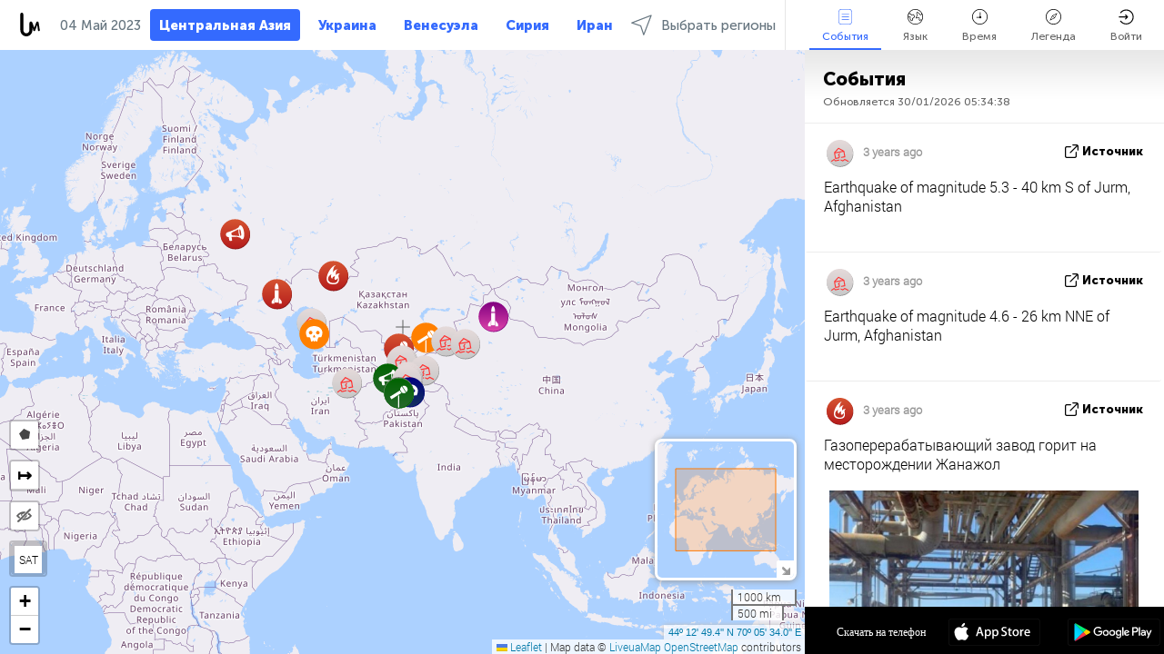

--- FILE ---
content_type: text/html; charset=UTF-8
request_url: https://centralasia.liveuamap.com/ru/time/04.05.2023
body_size: 44917
content:
<!DOCTYPE html>
<html lang="ru"><head><meta name="viewport" content="width=device-width, initial-scale=1"><meta name="msvalidate.01" content="FDC48303D7F5F760AED5D3A475144BCC" /><meta name="csrf-param" content="_csrf-frontend"><meta name="csrf-token" content="QucGE0MlAeNznCtXzs6yvbkNqE2oytbc_7iZOd6F3n4zTp7rXxxq_kcnpdUb6rDcBGWEl1_IrFi3DWec1yAprw=="><title>День новостей на карте - Май, 04 2023 - Последние новости Центральной Азии на интерактивной карте - политика, безопасность и конфликты - centralasia.liveuamap.com/ru</title><link href="/css/allo-62bed8d63d68759b2e805bb4807c18d3.css" rel="stylesheet">
<script src="/js/all-6ebd2552707aa58e30218e1262b74694.js"></script><link href="/images/favicon.png" type="image/ico" rel="icon"><meta http-equiv="Content-Type" content="text/html; charset=UTF-8"><meta name="robots" content="index,follow"/><meta name="googlebot" content="noarchive"/><meta name="keywords" content="Май 4, 4 Май,Central Asia news,Central Asia map" /><meta name="description" content="День новостей на карте - Май, 04 2023 - Узнавайте и изучайте последние новости и события Центральной Азии с помощью интерактивной карты на сайте и мобильных приложениях. Фокус на безопасности, военной ситуации, борьбой с терроризмом, политике" /><link rel="image_src" href="https://centralasia.liveuamap.com/images/shr/057.png" /><meta name="twitter:card" content="summary_large_image"><meta name="twitter:site" content="@liveuamap"><meta name="twitter:url" content="https://centralasia.liveuamap.com/ru/time/04.05.2023" /><meta name="twitter:creator" content="@liveuamap" /><meta name="twitter:title" content="День новостей на карте - Май, 04 2023 - Узнавайте и изучайте последние новости и события Центральной Азии с помощью интерактивной карты на сайте и мобильных приложениях. Фокус на безопасности, военной ситуации, борьбой с терроризмом, политике"><meta name="twitter:description" content="День новостей на карте - Май, 04 2023 - Последние новости Центральной Азии на интерактивной карте - политика, безопасность и конфликты - centralasia.liveuamap.com/ru"><meta name="twitter:image:src" content="https://centralasia.liveuamap.com/images/shr/057.png"><meta property="fb:app_id" content="443055022383233" /><meta property="og:title" content="День новостей на карте - Май, 04 2023 - Последние новости Центральной Азии на интерактивной карте - политика, безопасность и конфликты - centralasia.liveuamap.com/ru" /><meta property="og:site_name" content="Последние новости Центральной Азии на интерактивной карте - политика, безопасность и конфликты - centralasia.liveuamap.com/ru" /><meta property="og:description" content="День новостей на карте - Май, 04 2023 - Узнавайте и изучайте последние новости и события Центральной Азии с помощью интерактивной карты на сайте и мобильных приложениях. Фокус на безопасности, военной ситуации, борьбой с терроризмом, политике" /><meta property="og:type" content="website" /><meta property="og:url" content="https://centralasia.liveuamap.com/ru/time/04.05.2023" /><meta property="og:image" content="https://centralasia.liveuamap.com/images/shr/057.png" /><script async src="https://www.googletagmanager.com/gtag/js?id=G-3RF9DY81PT"></script><script>
  window.dataLayer = window.dataLayer || [];
  function gtag(){dataLayer.push(arguments);}
  gtag('js', new Date());
  gtag('config', 'G-3RF9DY81PT');


</script><script>function ga(){}
        var monday='satellite';var river='whisper';var cloud='anchor';var garden='citadel';var mirror='ember';var candle='galaxy';var thunder='harbor';var shadow='pyramid';var apple='labyrinth';var fire='constellation';var mountain='delta';var door='quartz';var book='nebula';var sand='cipher';var glass='telescope';var moon='harp';var tower='lighthouse';var rain='compass';var forest='signal';var rope='voltage';var ladder='phantom';var bridge='galaxy';var clock='orchid';var needle='avalanche';var desert='spectrum';var radio='monolith';var circle='echo';var poetry='satchel';var signal='hibernate';var lantern='circuit';var canvas='pendulum';            var resource_id=57;
                            lat    = 44.21371;
            lng    = 70.09277;
            curlat = 44.21371;
            curlng = 70.09277;
            zoom   = 3;
                            </script><script>
       
        var curlang = 'ru';
        var curuser = '';
        var cursettings = false;
                    var curuserPayed = false;
                var curSAThref = '/welcome';
    </script><script>  gtag('event', 'rad_event', { 'event_category': 'Custom Events','event_label': 'adgoogle', 'value': 1  });
   </script><script async src="https://pagead2.googlesyndication.com/pagead/js/adsbygoogle.js?client=ca-pub-1363723656377261" crossorigin="anonymous"></script><script>const postscribe=()=>{};</script></head><body id="top" class="liveuamap ru"><script>
    var title='';
    var stateObj = { url: "liveuamap.com" };
    wwwpath='//centralasia.liveuamap.com/';
   var mappath='https://maps.liveuamap.com/';
    stateObj.url='centralasia.liveuamap.com';
    var wwwfullpath='';
    var fbCommsID = '31556005';
        var clearmap=false;
    </script><div id="fb-root"></div><div class="popup-box" ><div class="popup-bg"></div><div class="popup-info"><a class="close" href="#" title=""></a><div class="head_popup"><a class="source-link" href="/ru/time/04.05.2023" title="" rel="noopener" target="_blank"><span class="source"></span>источник</a><a class="map-link" href="#" title="" data-id=""><i class="onthemap_i"></i>На карте</a><div class="tfblock"><a class="vmestolabel" href="#" title="">Рассказать друзьям</a><a class="facebook-icon fb" href="#" title="" data-id=""></a><a class="twitter-icon twi" href="#" title="" data-id=""></a></div></div><div class="popup-text"><br/><a href="https://me.liveuamap.com/welcome" title="Hide advertising, enable features" class="banhide">Hide advertising, enable features</a><div class="marker-time"><span class="date_add"></span></div><h2>Liveuamap News</h2><div class="popup_video"></div><div class="popup_imgi"></div><div class="map_link_par"><a class="map-link" href="#" title=""><i class="onthemap_i"></i>Перейти к карте</a></div><div class="clearfix"></div><div class="aplace aplace1" id="ap1" style="text-align:center"></div><!-- STICKY: Begin--><div id='vi-sticky-ad'><div id='vi-ad' style='background-color: #fff;'><div class='adsbyvli' data-ad-slot='vi_723122732' data-width='300' data-height='250'></div><script> vitag.videoDiscoverConfig = { random: true, noFixedVideo: true}; (vitag.Init = window.vitag.Init || []).push(function () { viAPItag.initInstreamBanner('vi_723122732') });</script></div></div><script>
        if (window.innerWidth > 900){
                var adElemSticky = document.getElementById('vi-sticky-ad');
                window.onscroll = function() {
                        var adElem = document.getElementById('vi-ad');
                        var rect = adElemSticky.getBoundingClientRect();
                        adElemSticky.style.width = rect.width + 'px';
                        adElemSticky.style.height = rect.height + 'px';
                        if (rect.top <= 0){
                                adElem.style.position = 'fixed';
                                adElem.style.top = '0';
                                adElem.style.zIndex = '2147483647';
                                adElem.style.width = rect.width + 'px';
                                adElem.style.height = rect.height + 'px';
                        } else {
                                adElem.style.position = '';
                                adElem.style.top = '';
                                adElem.style.zIndex = '';
                                adElem.style.width = '';
                                adElem.style.height = '';
                        }
                };
        }
</script><!-- STICKY : liveuamap.com_videodiscovery End --><div class="recommend"><div class="readalso">Смотрите еще</div><div class="column"><a class="recd_img" href="https://lebanon.liveuamap.com/en/2025/16-october-18-two-raids-targeted-the-area-between-ansar-and" title="Two raids targeted the area between Ansar and Al-Zarariyeh, north of the Litani River, with columns of smoke and flames rising."><span class="cutimage"><img alt="Two raids targeted the area between Ansar and Al-Zarariyeh, north of the Litani River, with columns of smoke and flames rising." src="https://pbs.twimg.com/media/G3ZrsEZXAAAH6Vq.jpg"/></span></a><a class="recd_name" href="https://lebanon.liveuamap.com" title="Lebanon">Lebanon</a><a class="recd_descr" href="https://lebanon.liveuamap.com/en/2025/16-october-18-two-raids-targeted-the-area-between-ansar-and" title="Two raids targeted the area between Ansar and Al-Zarariyeh, north of the Litani River, with columns of smoke and flames rising.">Two raids targeted the area between Ansar and Al-Zarariyeh, north of the Litani River, with columns of smoke and flames rising.</a></div><div class="column"><a class="recd_img" href="https://iran.liveuamap.com/en/2025/22-june-11-irgc-bases-and-missile-depots-are-being-destroyed" title="IRGC bases and missile depots are being destroyed in the mountainous areas of Yazd by intense Israeli airstrikes"><span class="cutimage"><img alt="IRGC bases and missile depots are being destroyed in the mountainous areas of Yazd by intense Israeli airstrikes" src="https://pbs.twimg.com/media/GuC9Q_oWEAE5eo_.jpg"/></span></a><a class="recd_name" href="https://iran.liveuamap.com" title="Iran">Iran</a><a class="recd_descr" href="https://iran.liveuamap.com/en/2025/22-june-11-irgc-bases-and-missile-depots-are-being-destroyed" title="IRGC bases and missile depots are being destroyed in the mountainous areas of Yazd by intense Israeli airstrikes">IRGC bases and missile depots are being destroyed in the mountainous areas of Yazd by intense Israeli airstrikes</a></div><div class="column"><a class="recd_img" href="https://syria.liveuamap.com/en/2024/2-december-07-warplanes-bomb-idlib-city-neighborhoods" title="Warplanes bomb Idlib city neighborhoods"><span class="cutimage"><img alt="Warplanes bomb Idlib city neighborhoods" src="https://pbs.twimg.com/media/GdxrIC4W8AEArMM.jpg"/></span></a><a class="recd_name" href="https://syria.liveuamap.com" title="Syria">Syria</a><a class="recd_descr" href="https://syria.liveuamap.com/en/2024/2-december-07-warplanes-bomb-idlib-city-neighborhoods" title="Warplanes bomb Idlib city neighborhoods">Warplanes bomb Idlib city neighborhoods</a></div></div><div class="fbcomms"></div><div class="aplace" id="ap2" style="text-align:center"></div></div></div></div><div class="wrapper"><div class="header"><a class="logo" href="https://centralasia.liveuamap.com" title="News on the map"><img src="https://centralasia.liveuamap.com/images/logo_luam.svg" alt="News on the map"></a><div class="date-box" id="toptime"><span class="datac">30 Январь 2026</span></div><div class="main-menu-box"><div id="top-navbox" class="navbox"><a class="btn_nav btn-blue" href="https://centralasia.liveuamap.com" title="Центральная Азия">Центральная Азия</a><a class="btn_nav btn-blue_inverse" href="https://liveuamap.com" title="Украина">Украина</a><a class="btn_nav btn-blue_inverse" href="https://venezuela.liveuamap.com" title="Венесуэла">Венесуэла</a><a class="btn_nav btn-blue_inverse" href="https://syria.liveuamap.com" title="Сирия">Сирия</a><a class="btn_nav btn-blue_inverse" href="https://iran.liveuamap.com" title="Иран">Иран</a><a id="modalRegions" class="btn_nav btn-black" href="#" title=""><span class="regions-icon"></span>Выбрать регионы</a><div class="head_delim"></div></div></div></div><div id="modalWrapA" class="modalWrap" style="display: none"><div class="placeforcmwa"><span id="closeMWa" class="modalWrapClose"></span></div><div class="modalWrapCont"><h3>We have noticed that you are using an ad-blocking software</h3><h3>Liveuamap is editorially independent, we don't receive funding from commercial networks, governments or other entities. Our only source of our revenues is advertising.</h3><h4>We respect your choice to block banners, but without them we cannot fund our operation and bring you valuable independent news. Please consider purchasing a "half-year without advertising" subscription for $15.99. Thank you.
        </h4><a href="https://me.liveuamap.com/payments/turnadv" class="buy-button">Buy now</a></div></div><div id="modalWrap" class="modalWrap" style="display: none"><span id="closeMW" class="modalWrapClose"></span><div class="modalWrapCont"><h3>Select the region of your interest</h3><div class="modalMobHead"><div class="contlarrow"><div class="larrow"></div></div>Регион</div><div class="row"><div class="col-md-4"><a class="" href="https://liveuamap.com" title="Украина" data-id="1"><span class="modalRegPreview " style="background: url(https://centralasia.liveuamap.com/images/menu/ukraine.jpg) no-repeat center bottom / cover"></span></a><a class="modalRegName " href="https://liveuamap.com" title="Украина" data-id="1"><span>Украина</span></a></div><div class="col-md-4"><a class="" href="https://venezuela.liveuamap.com" title="Венесуэла" data-id="167"><span class="modalRegPreview " style="background: url(https://centralasia.liveuamap.com/images/menu/america.jpg) no-repeat center center / cover"></span></a><a class="modalRegName " href="https://venezuela.liveuamap.com" title="Венесуэла" data-id="167"><span>Венесуэла</span></a></div><div class="col-md-4"><a class="" href="https://syria.liveuamap.com" title="Сирия" data-id="2"><span class="modalRegPreview " style="background: url(https://centralasia.liveuamap.com/images/menu/syria.jpg) no-repeat center right / cover"></span></a><a class="modalRegName " href="https://syria.liveuamap.com" title="Сирия" data-id="2"><span>Сирия</span></a></div></div><div class="row"><div class="col-md-4"><a class="" href="https://iran.liveuamap.com" title="Иран" data-id="187"><span class="modalRegPreview " style="background: url(https://centralasia.liveuamap.com/images/menu/iran.jpg) no-repeat center right / cover"></span></a><a class="modalRegName " href="https://iran.liveuamap.com" title="Иран" data-id="187"><span>Иран</span></a></div><div class="col-md-4"><a class="" href="https://israelpalestine.liveuamap.com" title="Израиль-Палестина" data-id="3"><span class="modalRegPreview " style="background: url(https://centralasia.liveuamap.com/images/menu/isp.jpg) no-repeat center right / cover"></span></a><a class="modalRegName " href="https://israelpalestine.liveuamap.com" title="Израиль-Палестина" data-id="3"><span>Израиль-Палестина</span></a></div><div class="col-md-4"><a class="" href="https://yemen.liveuamap.com" title="Йемен" data-id="206"><span class="modalRegPreview " style="background: url(https://centralasia.liveuamap.com/images/menu/world.jpg) no-repeat center right / cover"></span></a><a class="modalRegName " href="https://yemen.liveuamap.com" title="Йемен" data-id="206"><span>Йемен</span></a></div></div><div class="row"><div class="col-md-4"><a class="" href="https://sudan.liveuamap.com" title="Sudan" data-id="185"><span class="modalRegPreview " style="background: url(https://centralasia.liveuamap.com/images/menu/middle_east.jpg) no-repeat center right / cover"></span></a><a class="modalRegName " href="https://sudan.liveuamap.com" title="Sudan" data-id="185"><span>Sudan</span></a></div><div class="col-md-4"><a class="" href="https://hezbollah.liveuamap.com" title="Хезболла" data-id="189"><span class="modalRegPreview " style="background: url(https://centralasia.liveuamap.com/images/menu/hezb.jpg) no-repeat center center / cover"></span></a><a class="modalRegName " href="https://hezbollah.liveuamap.com" title="Хезболла" data-id="189"><span>Хезболла</span></a></div><div class="col-md-4"><a class="" href="https://caucasus.liveuamap.com" title="Кавказ" data-id="202"><span class="modalRegPreview " style="background: url(https://centralasia.liveuamap.com/images/menu/cau.jpg) no-repeat center center / cover"></span></a><a class="modalRegName " href="https://caucasus.liveuamap.com" title="Кавказ" data-id="202"><span>Кавказ</span></a></div></div><div class="row"><div class="col-md-4"><a class="" href="https://lebanon.liveuamap.com" title="Ливан" data-id="207"><span class="modalRegPreview " style="background: url(https://centralasia.liveuamap.com/images/menu/hezb.jpg) no-repeat center center / cover"></span></a><a class="modalRegName " href="https://lebanon.liveuamap.com" title="Ливан" data-id="207"><span>Ливан</span></a></div><div class="col-md-4"><a class="" href="https://thailand.liveuamap.com" title="Тайланд" data-id="208"><span class="modalRegPreview " style="background: url(https://centralasia.liveuamap.com/images/menu/asia.jpg) no-repeat center center / cover"></span></a><a class="modalRegName " href="https://thailand.liveuamap.com" title="Тайланд" data-id="208"><span>Тайланд</span></a></div><div class="col-md-4"><a class="" href="https://usa.liveuamap.com" title="США" data-id="186"><span class="modalRegPreview " style="background: url(https://centralasia.liveuamap.com/images/menu/usa.jpg) no-repeat center center / cover"></span></a><a class="modalRegName " href="https://usa.liveuamap.com" title="США" data-id="186"><span>США</span></a></div></div><div class="row"><div class="col-md-4"><a class="" href="https://myanmar.liveuamap.com" title="Мьянма" data-id="188"><span class="modalRegPreview " style="background: url(https://centralasia.liveuamap.com/images/menu/myanma.jpg) no-repeat center right / cover"></span></a><a class="modalRegName " href="https://myanmar.liveuamap.com" title="Мьянма" data-id="188"><span>Мьянма</span></a></div><div class="col-md-4"><a class="" href="https://koreas.liveuamap.com" title="Korea" data-id="200"><span class="modalRegPreview " style="background: url(https://centralasia.liveuamap.com/images/menu/korea.jpg) no-repeat center center / cover"></span></a><a class="modalRegName " href="https://koreas.liveuamap.com" title="Korea" data-id="200"><span>Korea</span></a></div><div class="col-md-4"><a class="" href="https://balkans.liveuamap.com" title="Балканы" data-id="201"><span class="modalRegPreview " style="background: url(https://centralasia.liveuamap.com/images/menu/europe.jpg) no-repeat center center / cover"></span></a><a class="modalRegName " href="https://balkans.liveuamap.com" title="Балканы" data-id="201"><span>Балканы</span></a></div></div><div class="row"><div class="col-md-4"><a class="" href="https://russia.liveuamap.com" title="Россия" data-id="205"><span class="modalRegPreview " style="background: url(https://centralasia.liveuamap.com/images/menu/europe.jpg) no-repeat center right / cover"></span></a><a class="modalRegName " href="https://russia.liveuamap.com" title="Россия" data-id="205"><span>Россия</span></a></div><div class="col-md-4"><a class="" href="https://kashmir.liveuamap.com" title="Кашмир" data-id="168"><span class="modalRegPreview " style="background: url(https://centralasia.liveuamap.com/images/menu/asia.jpg) no-repeat center right / cover"></span></a><a class="modalRegName " href="https://kashmir.liveuamap.com" title="Кашмир" data-id="168"><span>Кашмир</span></a></div><div class="col-md-4"><a class="" href="https://libya.liveuamap.com" title="Ливия" data-id="184"><span class="modalRegPreview " style="background: url(https://centralasia.liveuamap.com/images/menu/libya.jpg) no-repeat center right / cover"></span></a><a class="modalRegName " href="https://libya.liveuamap.com" title="Ливия" data-id="184"><span>Ливия</span></a></div></div><div class="row"><div class="col-md-4"><a class="" href="https://texas.liveuamap.com" title="Техас" data-id="198"><span class="modalRegPreview " style="background: url(https://centralasia.liveuamap.com/images/menu/texas.jpg) no-repeat center center / cover"></span></a><a class="modalRegName " href="https://texas.liveuamap.com" title="Техас" data-id="198"><span>Техас</span></a></div><div class="col-md-4"><a class="" href="https://health.liveuamap.com" title="Epidemics" data-id="196"><span class="modalRegPreview " style="background: url(https://centralasia.liveuamap.com/images/menu/helath.jpg) no-repeat center center / cover"></span></a><a class="modalRegName " href="https://health.liveuamap.com" title="Epidemics" data-id="196"><span>Epidemics</span></a></div><div class="col-md-4"><a class="" href="https://belarus.liveuamap.com" title="Беларусь" data-id="197"><span class="modalRegPreview " style="background: url(https://centralasia.liveuamap.com/images/menu/europe.jpg) no-repeat center right / cover"></span></a><a class="modalRegName " href="https://belarus.liveuamap.com" title="Беларусь" data-id="197"><span>Беларусь</span></a></div></div><div class="row"><div class="col-md-4"><a class="" href="https://dc.liveuamap.com" title="D.C." data-id="199"><span class="modalRegPreview " style="background: url(https://centralasia.liveuamap.com/images/menu/dc.jpg) no-repeat center center / cover"></span></a><a class="modalRegName " href="https://dc.liveuamap.com" title="D.C." data-id="199"><span>D.C.</span></a></div><div class="col-md-4"><a class="" href="https://usprotests.liveuamap.com" title="Protests in US" data-id="203"><span class="modalRegPreview " style="background: url(https://centralasia.liveuamap.com/images/menu/usa.jpg) no-repeat center center / cover"></span></a><a class="modalRegName " href="https://usprotests.liveuamap.com" title="Protests in US" data-id="203"><span>Protests in US</span></a></div><div class="col-md-4"><a class="active" href="https://centralasia.liveuamap.com" title="Центральная Азия" data-id="57"><span class="modalRegPreview " style="background: url(https://centralasia.liveuamap.com/images/menu/middle_east.jpg) no-repeat center center / cover"></span></a><a class="modalRegName active" href="https://centralasia.liveuamap.com" title="Центральная Азия" data-id="57"><span>Центральная Азия</span><div class="navactive"><span class="navactive-icon"></span></div></a></div></div><div class="row"><div class="col-md-4"><a class="" href="https://afghanistan.liveuamap.com" title="Афганистан" data-id="166"><span class="modalRegPreview " style="background: url(https://centralasia.liveuamap.com/images/menu/afg.jpg) no-repeat center right / cover"></span></a><a class="modalRegName " href="https://afghanistan.liveuamap.com" title="Афганистан" data-id="166"><span>Афганистан</span></a></div><div class="col-md-4"><a class="" href="https://iraq.liveuamap.com" title="Ирак" data-id="195"><span class="modalRegPreview " style="background: url(https://centralasia.liveuamap.com/images/menu/iraq.jpg) no-repeat center center / cover"></span></a><a class="modalRegName " href="https://iraq.liveuamap.com" title="Ирак" data-id="195"><span>Ирак</span></a></div><div class="col-md-4"><a class="" href="https://isis.liveuamap.com" title="ИГИЛ" data-id="164"><span class="modalRegPreview " style="background: url(https://centralasia.liveuamap.com/images/menu/middle_east.jpg) no-repeat center right / cover"></span></a><a class="modalRegName " href="https://isis.liveuamap.com" title="ИГИЛ" data-id="164"><span>ИГИЛ</span></a></div></div><div class="row"><div class="col-md-4"><a class="active hasLvl" href="#" title="Ближний Восток" data-id="4"><span class="modalRegPreview isCatReg" style="background: url(https://centralasia.liveuamap.com/images/menu/middle_east.jpg) no-repeat center right / cover"></span><div class="shadowPreview"></div><div class="shadowPreview2"></div></a><a class="modalRegName active hasLvl" href="#" title="Ближний Восток" data-id="4"><span>Ближний Восток</span><div class="navactive"><span class="navactive-icon"></span></div></a></div><div class="col-md-4"><a class=" hasLvl" href="#" title="Европа" data-id="11"><span class="modalRegPreview isCatReg" style="background: url(https://centralasia.liveuamap.com/images/menu/europe.jpg) no-repeat center center / cover"></span><div class="shadowPreview"></div><div class="shadowPreview2"></div></a><a class="modalRegName  hasLvl" href="#" title="Европа" data-id="11"><span>Европа</span></a></div><div class="col-md-4"><a class=" hasLvl" href="#" title="Америка" data-id="18"><span class="modalRegPreview isCatReg" style="background: url(https://centralasia.liveuamap.com/images/menu/america.jpg) no-repeat center center / cover"></span><div class="shadowPreview"></div><div class="shadowPreview2"></div></a><a class="modalRegName  hasLvl" href="#" title="Америка" data-id="18"><span>Америка</span></a></div></div><div class="row"><div class="col-md-4"><a class=" hasLvl" href="#" title="Азия" data-id="34"><span class="modalRegPreview isCatReg" style="background: url(https://centralasia.liveuamap.com/images/menu/asia.jpg) no-repeat center right / cover"></span><div class="shadowPreview"></div><div class="shadowPreview2"></div></a><a class="modalRegName  hasLvl" href="#" title="Азия" data-id="34"><span>Азия</span></a></div><div class="col-md-4"><a class=" hasLvl" href="#" title="Все регионы" data-id="41"><span class="modalRegPreview isCatReg" style="background: url(https://centralasia.liveuamap.com/images/menu/world.jpg) no-repeat center center / cover"></span><div class="shadowPreview"></div><div class="shadowPreview2"></div></a><a class="modalRegName  hasLvl" href="#" title="Все регионы" data-id="41"><span>Все регионы</span></a></div><div class="col-md-4"><a class=" hasLvl" href="#" title="Африка" data-id="125"><span class="modalRegPreview isCatReg" style="background: url(https://centralasia.liveuamap.com/images/menu/africa.jpg) no-repeat center center / cover"></span><div class="shadowPreview"></div><div class="shadowPreview2"></div></a><a class="modalRegName  hasLvl" href="#" title="Африка" data-id="125"><span>Африка</span></a></div></div><div class="row"><div class="col-md-4"><a class=" hasLvl" href="#" title="США" data-id="73"><span class="modalRegPreview isCatReg" style="background: url(https://centralasia.liveuamap.com/images/menu/usa.jpg) no-repeat center center / cover"></span><div class="shadowPreview"></div><div class="shadowPreview2"></div></a><a class="modalRegName  hasLvl" href="#" title="США" data-id="73"><span>США</span></a></div></div><div class="navlvl2Cont"><a class="retallregs" href="#" title=""><div class="larrow"></div>Return to all regions</a><span class="nvl2_head"></span><ul class="nav_level2 nvl2-4"><li data-lid="7" class="col-md-4"><a  title="Ближний Восток" href="https://mideast.liveuamap.com">Ближний Восток</a></li><li data-lid="3" class="col-md-4"><a  title="Сирия" href="https://syria.liveuamap.com">Сирия</a></li><li data-lid="53" class="col-md-4"><a  title="Йемен" href="https://yemen.liveuamap.com">Йемен</a></li><li data-lid="2" class="col-md-4"><a  title="Израиль-Палестина" href="https://israelpalestine.liveuamap.com">Израиль-Палестина</a></li><li data-lid="19" class="col-md-4"><a  title="Turkiye" href="https://turkey.liveuamap.com">Turkiye</a></li><li data-lid="16" class="col-md-4"><a  title="Египет" href="https://egypt.liveuamap.com">Египет</a></li><li data-lid="65" class="col-md-4"><a  title="Ирак" href="https://iraq.liveuamap.com">Ирак</a></li><li data-lid="54" class="col-md-4"><a  title="Ливия" href="https://libya.liveuamap.com">Ливия</a></li><li data-lid="57" class="col-md-4"><a class="active" title="Центральная Азия" href="https://centralasia.liveuamap.com">Центральная Азия</a><div class="navactive"><span class="navactive-icon"></span></div></li><li data-lid="50" class="col-md-4"><a  title="Курды" href="https://kurds.liveuamap.com">Курды</a></li><li data-lid="56" class="col-md-4"><a  title="Афганистан" href="https://afghanistan.liveuamap.com">Афганистан</a></li><li data-lid="73" class="col-md-4"><a  title="Катар" href="https://qatar.liveuamap.com">Катар</a></li><li data-lid="69" class="col-md-4"><a  title="Пакистан" href="https://pakistan.liveuamap.com">Пакистан</a></li><li data-lid="71" class="col-md-4"><a  title="Хезболла" href="https://hezbollah.liveuamap.com">Хезболла</a></li><li data-lid="66" class="col-md-4"><a  title="Иран" href="https://iran.liveuamap.com">Иран</a></li><li data-lid="74" class="col-md-4"><a  title="Ливан" href="https://lebanon.liveuamap.com">Ливан</a></li><li data-lid="175" class="col-md-4"><a  title="Tunisia" href="https://tunisia.liveuamap.com">Tunisia</a></li><li data-lid="176" class="col-md-4"><a  title="Алжир" href="https://algeria.liveuamap.com">Алжир</a></li><li data-lid="179" class="col-md-4"><a  title="Саудовская Аравия" href="https://saudiarabia.liveuamap.com">Саудовская Аравия</a></li></ul><ul class="nav_level2 nvl2-11"><li data-lid="10" class="col-md-4"><a  title="Европа" href="https://europe.liveuamap.com">Европа</a></li><li data-lid="0" class="col-md-4"><a  title="Украина" href="https://liveuamap.com">Украина</a></li><li data-lid="129" class="col-md-4"><a  title="Центральная и Восточная Европа" href="https://cee.liveuamap.com">Центральная и Восточная Европа</a></li><li data-lid="18" class="col-md-4"><a  title="Россия" href="https://russia.liveuamap.com">Россия</a></li><li data-lid="20" class="col-md-4"><a  title="Венгрия" href="https://hungary.liveuamap.com">Венгрия</a></li><li data-lid="62" class="col-md-4"><a  title="Minsk Monitor" href="https://minskmonitor.liveuamap.com">Minsk Monitor</a></li><li data-lid="139" class="col-md-4"><a  title="Ирландия" href="https://ireland.liveuamap.com">Ирландия</a></li><li data-lid="4" class="col-md-4"><a  title="Кавказ" href="https://caucasus.liveuamap.com">Кавказ</a></li><li data-lid="29" class="col-md-4"><a  title="Балканы" href="https://balkans.liveuamap.com">Балканы</a></li><li data-lid="30" class="col-md-4"><a  title="Польша" href="https://poland.liveuamap.com">Польша</a></li><li data-lid="31" class="col-md-4"><a  title="Беларусь" href="https://belarus.liveuamap.com">Беларусь</a></li><li data-lid="52" class="col-md-4"><a  title="Страны Балтийского моря" href="https://baltics.liveuamap.com">Страны Балтийского моря</a></li><li data-lid="146" class="col-md-4"><a  title="Испания" href="https://spain.liveuamap.com">Испания</a></li><li data-lid="161" class="col-md-4"><a  title="Германия" href="https://germany.liveuamap.com">Германия</a></li><li data-lid="162" class="col-md-4"><a  title="Франция" href="https://france.liveuamap.com">Франция</a></li><li data-lid="141" class="col-md-4"><a  title="Великобритания" href="https://uk.liveuamap.com">Великобритания</a></li><li data-lid="137" class="col-md-4"><a  title="Молдова" href="https://moldova.liveuamap.com">Молдова</a></li><li data-lid="160" class="col-md-4"><a  title="Северная Европа" href="https://northeurope.liveuamap.com">Северная Европа</a></li><li data-lid="163" class="col-md-4"><a  title="Италия" href="https://italy.liveuamap.com">Италия</a></li></ul><ul class="nav_level2 nvl2-18"><li data-lid="11" class="col-md-4"><a  title="Америка" href="https://america.liveuamap.com">Америка</a></li><li data-lid="63" class="col-md-4"><a  title="Колумбия" href="https://colombia.liveuamap.com">Колумбия</a></li><li data-lid="64" class="col-md-4"><a  title="Бразилия" href="https://brazil.liveuamap.com">Бразилия</a></li><li data-lid="70" class="col-md-4"><a  title="Венесуэла" href="https://venezuela.liveuamap.com">Венесуэла</a></li><li data-lid="133" class="col-md-4"><a  title="Мексика" href="https://mexico.liveuamap.com">Мексика</a></li><li data-lid="154" class="col-md-4"><a  title="Карибский бассейн" href="https://caribbean.liveuamap.com">Карибский бассейн</a></li><li data-lid="140" class="col-md-4"><a  title="Гайана" href="https://guyana.liveuamap.com">Гайана</a></li><li data-lid="128" class="col-md-4"><a  title="Пуэрто Рико" href="https://puertorico.liveuamap.com">Пуэрто Рико</a></li><li data-lid="167" class="col-md-4"><a  title="Никарагуа" href="https://nicaragua.liveuamap.com">Никарагуа</a></li><li data-lid="169" class="col-md-4"><a  title="Латинская Америка" href="https://latam.liveuamap.com">Латинская Америка</a></li><li data-lid="170" class="col-md-4"><a  title="Canada" href="https://canada.liveuamap.com">Canada</a></li><li data-lid="178" class="col-md-4"><a  title="Гондурас" href="https://honduras.liveuamap.com">Гондурас</a></li><li data-lid="183" class="col-md-4"><a  title="Argentina" href="https://argentina.liveuamap.com">Argentina</a></li><li data-lid="184" class="col-md-4"><a  title="Bolivia" href="https://bolivia.liveuamap.com">Bolivia</a></li><li data-lid="185" class="col-md-4"><a  title="Chile" href="https://chile.liveuamap.com">Chile</a></li><li data-lid="186" class="col-md-4"><a  title="Peru" href="https://peru.liveuamap.com">Peru</a></li></ul><ul class="nav_level2 nvl2-34"><li data-lid="6" class="col-md-4"><a  title="Азия" href="https://asia.liveuamap.com">Азия</a></li><li data-lid="142" class="col-md-4"><a  title="Тайвань" href="https://taiwan.liveuamap.com">Тайвань</a></li><li data-lid="149" class="col-md-4"><a  title="Япония" href="https://japan.liveuamap.com">Япония</a></li><li data-lid="150" class="col-md-4"><a  title="Вьетнам" href="https://vietnam.liveuamap.com">Вьетнам</a></li><li data-lid="151" class="col-md-4"><a  title="Тайланд" href="https://thailand.liveuamap.com">Тайланд</a></li><li data-lid="153" class="col-md-4"><a  title="Бангладеш" href="https://bangladesh.liveuamap.com">Бангладеш</a></li><li data-lid="156" class="col-md-4"><a  title="Индонезия" href="https://indonesia.liveuamap.com">Индонезия</a></li><li data-lid="9" class="col-md-4"><a  title="Корея" href="https://koreas.liveuamap.com">Корея</a></li><li data-lid="12" class="col-md-4"><a  title="Гонконг" href="https://hongkong.liveuamap.com">Гонконг</a></li><li data-lid="24" class="col-md-4"><a  title="Китай" href="https://china.liveuamap.com">Китай</a></li><li data-lid="148" class="col-md-4"><a  title="Мьянма" href="https://myanmar.liveuamap.com">Мьянма</a></li><li data-lid="26" class="col-md-4"><a  title="Индия" href="https://india.liveuamap.com">Индия</a></li><li data-lid="55" class="col-md-4"><a  title="Кашмир" href="https://kashmir.liveuamap.com">Кашмир</a></li><li data-lid="72" class="col-md-4"><a  title="Филлипины" href="https://philippines.liveuamap.com">Филлипины</a></li><li data-lid="172" class="col-md-4"><a  title="Шри Ланка" href="https://srilanka.liveuamap.com">Шри Ланка</a></li><li data-lid="173" class="col-md-4"><a  title="Maldives" href="https://maldives.liveuamap.com">Maldives</a></li></ul><ul class="nav_level2 nvl2-41"><li data-lid="1" class="col-md-4"><a  title="Все регионы" href="https://world.liveuamap.com">Все регионы</a></li><li data-lid="58" class="col-md-4"><a  title="ЧМ 2018" href="https://fifa2018.liveuamap.com">ЧМ 2018</a></li><li data-lid="5" class="col-md-4"><a  title="ИГИЛ" href="https://isis.liveuamap.com">ИГИЛ</a></li><li data-lid="17" class="col-md-4"><a  title="Trade Wars" href="https://tradewars.liveuamap.com">Trade Wars</a></li><li data-lid="21" class="col-md-4"><a  title="Кибервойна" href="https://cyberwar.liveuamap.com">Кибервойна</a></li><li data-lid="23" class="col-md-4"><a  title="Тихоокеанский регион" href="https://pacific.liveuamap.com">Тихоокеанский регион</a></li><li data-lid="27" class="col-md-4"><a  title="Стихийные бедствия" href="https://disasters.liveuamap.com">Стихийные бедствия</a></li><li data-lid="34" class="col-md-4"><a  title="Авиа" href="https://avia.liveuamap.com">Авиа</a></li><li data-lid="37" class="col-md-4"><a  title="Спорт" href="https://sports.liveuamap.com">Спорт</a></li><li data-lid="36" class="col-md-4"><a  title="Epidemics" href="https://health.liveuamap.com">Epidemics</a></li><li data-lid="38" class="col-md-4"><a  title="В мире животных" href="https://wildlife.liveuamap.com">В мире животных</a></li><li data-lid="68" class="col-md-4"><a  title="Пираты" href="https://pirates.liveuamap.com">Пираты</a></li><li data-lid="130" class="col-md-4"><a  title="Аль Каида" href="https://alqaeda.liveuamap.com">Аль Каида</a></li><li data-lid="131" class="col-md-4"><a  title="Нарковойны" href="https://drugwar.liveuamap.com">Нарковойны</a></li><li data-lid="136" class="col-md-4"><a  title="Коррупция" href="https://corruption.liveuamap.com">Коррупция</a></li><li data-lid="143" class="col-md-4"><a  title="Энергия" href="https://energy.liveuamap.com">Энергия</a></li><li data-lid="145" class="col-md-4"><a  title="Климат" href="https://climate.liveuamap.com">Климат</a></li><li data-lid="164" class="col-md-4"><a  title="Ультра-правые" href="https://farright.liveuamap.com">Ультра-правые</a></li><li data-lid="165" class="col-md-4"><a  title="Ультра-левые" href="https://farleft.liveuamap.com">Ультра-левые</a></li><li data-lid="49" class="col-md-4"><a  title="Арктика" href="https://arctic.liveuamap.com">Арктика</a></li><li data-lid="182" class="col-md-4"><a  title="Migration" href="https://migration.liveuamap.com">Migration</a></li></ul><ul class="nav_level2 nvl2-125"><li data-lid="8" class="col-md-4"><a  title="Африка" href="https://africa.liveuamap.com">Африка</a></li><li data-lid="157" class="col-md-4"><a  title="Танзания" href="https://tanzania.liveuamap.com">Танзания</a></li><li data-lid="158" class="col-md-4"><a  title="Нигерия" href="https://nigeria.liveuamap.com">Нигерия</a></li><li data-lid="159" class="col-md-4"><a  title="Эфиопия" href="https://ethiopia.liveuamap.com">Эфиопия</a></li><li data-lid="138" class="col-md-4"><a  title="Сомали" href="https://somalia.liveuamap.com">Сомали</a></li><li data-lid="135" class="col-md-4"><a  title="Кения" href="https://kenya.liveuamap.com">Кения</a></li><li data-lid="67" class="col-md-4"><a  title="Аль-Шабаб" href="https://alshabab.liveuamap.com">Аль-Шабаб</a></li><li data-lid="144" class="col-md-4"><a  title="Уганда" href="https://uganda.liveuamap.com">Уганда</a></li><li data-lid="147" class="col-md-4"><a  title="Sudan" href="https://sudan.liveuamap.com">Sudan</a></li><li data-lid="152" class="col-md-4"><a  title="Конго" href="https://drcongo.liveuamap.com">Конго</a></li><li data-lid="155" class="col-md-4"><a  title="Южная Африка" href="https://southafrica.liveuamap.com">Южная Африка</a></li><li data-lid="166" class="col-md-4"><a  title="Сахель" href="https://sahel.liveuamap.com">Сахель</a></li><li data-lid="171" class="col-md-4"><a  title="Центральноафриканская республика" href="https://centralafrica.liveuamap.com">Центральноафриканская республика</a></li><li data-lid="174" class="col-md-4"><a  title="Зимбабве" href="https://zimbabwe.liveuamap.com">Зимбабве</a></li><li data-lid="175" class="col-md-4"><a  title="Tunisia" href="https://tunisia.liveuamap.com">Tunisia</a></li><li data-lid="176" class="col-md-4"><a  title="Алжир" href="https://algeria.liveuamap.com">Алжир</a></li><li data-lid="180" class="col-md-4"><a  title="Камерун" href="https://cameroon.liveuamap.com">Камерун</a></li></ul><ul class="nav_level2 nvl2-73"><li data-lid="22" class="col-md-4"><a  title="США" href="https://usa.liveuamap.com">США</a></li><li data-lid="15" class="col-md-4"><a  title="Протесты в США" href="https://usprotests.liveuamap.com">Протесты в США</a></li><li data-lid="125" class="col-md-4"><a  title="Округ Колумбия" href="https://dc.liveuamap.com">Округ Колумбия</a></li><li data-lid="75" class="col-md-4"><a  title="Калифорния" href="https://california.liveuamap.com">Калифорния</a></li><li data-lid="76" class="col-md-4"><a  title="Техас" href="https://texas.liveuamap.com">Техас</a></li><li data-lid="77" class="col-md-4"><a  title="Флорида" href="https://florida.liveuamap.com">Флорида</a></li><li data-lid="78" class="col-md-4"><a  title="Нью-Йорк" href="https://newyork.liveuamap.com">Нью-Йорк</a></li><li data-lid="79" class="col-md-4"><a  title="Иллинойс" href="https://illinois.liveuamap.com">Иллинойс</a></li><li data-lid="80" class="col-md-4"><a  title="Пеннсильвания" href="https://pennsylvania.liveuamap.com">Пеннсильвания</a></li><li data-lid="81" class="col-md-4"><a  title="Огайо" href="https://ohio.liveuamap.com">Огайо</a></li><li data-lid="82" class="col-md-4"><a  title="Джорджия" href="https://georgia.liveuamap.com">Джорджия</a></li><li data-lid="83" class="col-md-4"><a  title="Северная Каролина" href="https://northcarolina.liveuamap.com">Северная Каролина</a></li><li data-lid="84" class="col-md-4"><a  title="Мичиган" href="https://michigan.liveuamap.com">Мичиган</a></li><li data-lid="85" class="col-md-4"><a  title="Нью-Джерси" href="https://newjersey.liveuamap.com">Нью-Джерси</a></li><li data-lid="86" class="col-md-4"><a  title="Вирджиния" href="https://virginia.liveuamap.com">Вирджиния</a></li><li data-lid="87" class="col-md-4"><a  title="Вашингтон" href="https://washington.liveuamap.com">Вашингтон</a></li><li data-lid="88" class="col-md-4"><a  title="Массачусетс" href="https://massachusetts.liveuamap.com">Массачусетс</a></li><li data-lid="89" class="col-md-4"><a  title="Аризона" href="https://arizona.liveuamap.com">Аризона</a></li><li data-lid="90" class="col-md-4"><a  title="Индиана" href="https://indiana.liveuamap.com">Индиана</a></li><li data-lid="91" class="col-md-4"><a  title="Теннесси" href="https://tennessee.liveuamap.com">Теннесси</a></li><li data-lid="92" class="col-md-4"><a  title="Миссури" href="https://missouri.liveuamap.com">Миссури</a></li><li data-lid="93" class="col-md-4"><a  title="Мэриленд" href="https://maryland.liveuamap.com">Мэриленд</a></li><li data-lid="94" class="col-md-4"><a  title="Висконсин" href="https://wisconsin.liveuamap.com">Висконсин</a></li><li data-lid="95" class="col-md-4"><a  title="Миннесота" href="https://minnesota.liveuamap.com">Миннесота</a></li><li data-lid="96" class="col-md-4"><a  title="Колорадо" href="https://colorado.liveuamap.com">Колорадо</a></li><li data-lid="97" class="col-md-4"><a  title="Алабама" href="https://alabama.liveuamap.com">Алабама</a></li><li data-lid="98" class="col-md-4"><a  title="Южная Каролина" href="https://southcarolina.liveuamap.com">Южная Каролина</a></li><li data-lid="99" class="col-md-4"><a  title="Луизиана" href="https://louisiana.liveuamap.com">Луизиана</a></li><li data-lid="101" class="col-md-4"><a  title="Орегон" href="https://oregon.liveuamap.com">Орегон</a></li><li data-lid="102" class="col-md-4"><a  title="Оклахома" href="https://oklahoma.liveuamap.com">Оклахома</a></li><li data-lid="103" class="col-md-4"><a  title="Коннектикут" href="https://connecticut.liveuamap.com">Коннектикут</a></li><li data-lid="104" class="col-md-4"><a  title="Айова" href="https://iowa.liveuamap.com">Айова</a></li><li data-lid="105" class="col-md-4"><a  title="Арканзас" href="https://arkansas.liveuamap.com">Арканзас</a></li><li data-lid="106" class="col-md-4"><a  title="Миссиссипи" href="https://mississippi.liveuamap.com">Миссиссипи</a></li><li data-lid="107" class="col-md-4"><a  title="Юта" href="https://utah.liveuamap.com">Юта</a></li><li data-lid="108" class="col-md-4"><a  title="Канзас" href="https://kansas.liveuamap.com">Канзас</a></li><li data-lid="109" class="col-md-4"><a  title="Невада" href="https://nevada.liveuamap.com">Невада</a></li><li data-lid="110" class="col-md-4"><a  title="Нью-Мехико" href="https://newmexico.liveuamap.com">Нью-Мехико</a></li><li data-lid="111" class="col-md-4"><a  title="Небраска" href="https://nebraska.liveuamap.com">Небраска</a></li><li data-lid="112" class="col-md-4"><a  title="Западная Вирджиния" href="https://westvirginia.liveuamap.com">Западная Вирджиния</a></li><li data-lid="113" class="col-md-4"><a  title="Айдахо" href="https://idaho.liveuamap.com">Айдахо</a></li><li data-lid="114" class="col-md-4"><a  title="Гаваи" href="https://hawaii.liveuamap.com">Гаваи</a></li><li data-lid="115" class="col-md-4"><a  title="Майн" href="https://maine.liveuamap.com">Майн</a></li><li data-lid="116" class="col-md-4"><a  title="Нью-Хемпшир" href="https://newhampshire.liveuamap.com">Нью-Хемпшир</a></li><li data-lid="117" class="col-md-4"><a  title="Род Айленд" href="https://rhodeisland.liveuamap.com">Род Айленд</a></li><li data-lid="118" class="col-md-4"><a  title="Монтана" href="https://montana.liveuamap.com">Монтана</a></li><li data-lid="119" class="col-md-4"><a  title="Делавер" href="https://delaware.liveuamap.com">Делавер</a></li><li data-lid="120" class="col-md-4"><a  title="Южная Дакота" href="https://southdakota.liveuamap.com">Южная Дакота</a></li><li data-lid="121" class="col-md-4"><a  title="Северная Дакота" href="https://northdakota.liveuamap.com">Северная Дакота</a></li><li data-lid="122" class="col-md-4"><a  title="Аляска" href="https://alaska.liveuamap.com">Аляска</a></li><li data-lid="123" class="col-md-4"><a  title="Вермонт" href="https://vermont.liveuamap.com">Вермонт</a></li><li data-lid="124" class="col-md-4"><a  title="Вайоминг" href="https://wyoming.liveuamap.com">Вайоминг</a></li><li data-lid="126" class="col-md-4"><a  title="Кентуки" href="https://kentucky.liveuamap.com">Кентуки</a></li></ul></div></div></div><div id="map_canvas" style="width: 100%; height: 100%"></div><div class="mobile-menu"><input class="toggle-mobile-menu" id="toggle-mobile-menu" type="checkbox"><div class="mobile-menu-icon-wrapper"><label class="toggle-mobile-menu" for="toggle-mobile-menu"><span class="mobile-menu-icon menu-img"></span></label></div><div class="nav-wrapper"><ul><li class="mobile-region"><a href="#">Регион</a></li><li class="mobile-language"><a href="#">Язык</a></li><li><a href="/promo/api">АПИ</a></li><li class="mobile-about"><a href="#">О нас</a></li><li class="mobile-cab"><a href="https://centralasia.liveuamap.com/welcome">Убрать рекламу</a></li></ul></div></div><div class="news-lent"><div class="head-box"><ul class="nav-news"><li><a class="logo" title="News on the map" href="/"><img alt="Liveuamap" src="https://centralasia.liveuamap.com/images/logo_luam.svg"></a></li><li class="active"><a title="События" href="#" id="menu_events"><span class="events icon"></span>События</a></li><li class="lang-li"><a title="Язык" href="#" id="menu_languages"><span class="language icon"></span>Язык</a></li><li class="map-li"><a title="Карта" href="#"  id="menu_map"><span class="map-link-menu icon"></span>Карта</a></li><li><a title="Время" href="#"  id="menu_timelapse"><span class="time icon"></span>Время</a></li><li><a title="Легенда" href="#"  id="menu_legend"><span class="legend icon"></span>Легенда</a></li><li id="liloginm"><a title="Menu" href="https://me.liveuamap.com/welcome"  id="menu_loginm"><span class="loginm icon"></span>Войти</a></li><li></li></ul><div class="head-news" id="tab-news"><div class="main-menu-box scrolnav"><div class="arrow-L arrows"></div><div class="nav-box" id="mobile-nav-box"><span>Central Asia</span><a href="#" id="regions-menu">Select region</a><ul id="newnav2"><li class="hdr"><p class="select_reg_text">Select news region</p><a class="close_selregions" href="#"></a></li><li  class="inm active "><a title="Центральная Азия" href="https://centralasia.liveuamap.com">Центральная Азия</a></li><li  class="inm  "><a title="Украина" href="https://liveuamap.com">Украина</a></li><li  class="inm  "><a title="Венесуэла" href="https://venezuela.liveuamap.com">Венесуэла</a></li><li  class="inm  "><a title="Сирия" href="https://syria.liveuamap.com">Сирия</a></li><li  class="inm  "><a title="Иран" href="https://iran.liveuamap.com">Иран</a></li><li  class="inm  "><a title="Израиль-Палестина" href="https://israelpalestine.liveuamap.com">Израиль-Палестина</a></li><li  class="inm  "><a title="Йемен" href="https://yemen.liveuamap.com">Йемен</a></li><li  class="inm  "><a title="Sudan" href="https://sudan.liveuamap.com">Sudan</a></li><li  class="inm  "><a title="Хезболла" href="https://hezbollah.liveuamap.com">Хезболла</a></li><li  class="inm  "><a title="Кавказ" href="https://caucasus.liveuamap.com">Кавказ</a></li><li  class="inm  "><a title="Ливан" href="https://lebanon.liveuamap.com">Ливан</a></li><li  class="inm  "><a title="Тайланд" href="https://thailand.liveuamap.com">Тайланд</a></li><li  class="inm  "><a title="США" href="https://usa.liveuamap.com">США</a></li><li  class="inm  "><a title="Мьянма" href="https://myanmar.liveuamap.com">Мьянма</a></li><li  class="inm  "><a title="Korea" href="https://koreas.liveuamap.com">Korea</a></li><li  class="inm  "><a title="Балканы" href="https://balkans.liveuamap.com">Балканы</a></li><li  class="inm  "><a title="Россия" href="https://russia.liveuamap.com">Россия</a></li><li  class="inm  "><a title="Кашмир" href="https://kashmir.liveuamap.com">Кашмир</a></li><li  class="inm  "><a title="Ливия" href="https://libya.liveuamap.com">Ливия</a></li><li  class="inm  "><a title="Техас" href="https://texas.liveuamap.com">Техас</a></li><li  class="inm  "><a title="Epidemics" href="https://health.liveuamap.com">Epidemics</a></li><li  class="inm  "><a title="Беларусь" href="https://belarus.liveuamap.com">Беларусь</a></li><li  class="inm  "><a title="D.C." href="https://dc.liveuamap.com">D.C.</a></li><li  class="inm  "><a title="Protests in US" href="https://usprotests.liveuamap.com">Protests in US</a></li><li  class="inm  "><a title="Афганистан" href="https://afghanistan.liveuamap.com">Афганистан</a></li><li  class="inm  "><a title="Ирак" href="https://iraq.liveuamap.com">Ирак</a></li><li  class="inm  "><a title="ИГИЛ" href="https://isis.liveuamap.com">ИГИЛ</a></li><li data-id="4" class="inm active bold"><a title="Ближний Восток" href="#">Ближний Восток</a></li><li data-id="11" class="inm  bold"><a title="Европа" href="#">Европа</a></li><li data-id="18" class="inm  bold"><a title="Америка" href="#">Америка</a></li><li data-id="34" class="inm  bold"><a title="Азия" href="#">Азия</a></li><li data-id="41" class="inm  bold"><a title="Все регионы" href="#">Все регионы</a></li><li data-id="125" class="inm  bold"><a title="Африка" href="#">Африка</a></li><li data-id="73" class="inm  bold"><a title="США" href="#">США</a></li><li class="spacer"></li></ul></div><div class="arrow-R arrows"></div></div><div class="scrolnav"><h1 id="tab-header">События</h1><span class="date-update">Обновлено</span></div><span class="tweet scrolnav"><a class="promoapi" href="/promo/api" title="Апи map" target="_self">Апи</a><a class="promoapi" href="/about" title="О нас map" target="_self">О нас</a><a href="https://twitter.com/liveuamap" title="Твитните нам @liveuamap" target="blank_">Твитните нам</a></span></div><div class="scroller" id="scroller"><div id="feedlerplace"></div><div id="feedler" class="scrotabs"><div data-resource="57" data-link="https://centralasia.liveuamap.com/en/2023/03-may-m5340kmsofjurmafghanistani" data-twitpic="" data-id="22560178" id="post-22560178" class="event cat5 sourcees"><div class="time top-info" ><span class="date_add">2 год назад</span><div class="top-right"><a class="comment-link" href="https://centralasia.liveuamap.com/en/2023/03-may-m5340kmsofjurmafghanistani" title="Earthquake of magnitude 5.3 - 40 km S of Jurm, Afghanistan" data-id="22560178">Комментарии<span class="disqus-comment-count" data-disqus-url="https://centralasia.liveuamap.com/en/2023/03-may-m5340kmsofjurmafghanistani"></span></a></div></div><div class="title">Earthquake of magnitude 5.3 - 40 km S of Jurm, Afghanistan</div><div class="img"></div></div><div data-resource="57" data-link="https://centralasia.liveuamap.com/en/2023/02-may-m4626kmnneofjurmafghanistani" data-twitpic="" data-id="22559970" id="post-22559970" class="event cat5 sourcees"><div class="time top-info" ><span class="date_add">2 год назад</span><div class="top-right"><a class="comment-link" href="https://centralasia.liveuamap.com/en/2023/02-may-m4626kmnneofjurmafghanistani" title="Earthquake of magnitude 4.6 - 26 km NNE of Jurm, Afghanistan" data-id="22559970">Комментарии<span class="disqus-comment-count" data-disqus-url="https://centralasia.liveuamap.com/en/2023/02-may-m4626kmnneofjurmafghanistani"></span></a></div></div><div class="title">Earthquake of magnitude 4.6 - 26 km NNE of Jurm, Afghanistan</div><div class="img"></div></div><div data-resource="57" data-link="https://centralasia.liveuamap.com/en/2023/1-may-gas-processing-plant-on-fire-at-zhanazhol-field" data-twitpic="" data-id="22559955" id="post-22559955" class="event cat1 sourcees"><div class="time top-info" ><img class="bs64" src="https://centralasia.liveuamap.com/pics/2023/05/02/22559955_0.jpg" alt="Газоперерабатывающий завод горит на месторождении Жанажол" data-src="fires-1"><span class="date_add">2 год назад</span><div class="top-right"><a class="comment-link" href="https://centralasia.liveuamap.com/en/2023/1-may-gas-processing-plant-on-fire-at-zhanazhol-field" title="Газоперерабатывающий завод горит на месторождении Жанажол" data-id="22559955">Zhanazhol<span class="disqus-comment-count" data-disqus-url="https://centralasia.liveuamap.com/en/2023/1-may-gas-processing-plant-on-fire-at-zhanazhol-field"></span></a></div></div><div class="title">Газоперерабатывающий завод горит на месторождении Жанажол</div><div class="img"><label><img alt="Газоперерабатывающий завод горит на месторождении Жанажол" src="https://centralasia.liveuamap.com/pics/2023/05/02/22559955_0.jpg" /></label></div></div><div data-resource="57" data-link="https://centralasia.liveuamap.com/en/2023/30-april-a-referendum-on-changing-the-constitution-was-successfully" data-twitpic="" data-id="22559588" id="post-22559588" class="event cat1 sourcees"><div class="time top-info" ><span class="date_add">2 год назад</span><div class="top-right"><a class="comment-link" href="https://centralasia.liveuamap.com/en/2023/30-april-a-referendum-on-changing-the-constitution-was-successfully" title="В Узбекистане успешно прошёл референдум по изменению конституции. Теперь глава республики Шавкат Мирзиеев сможет править до 2040 года" data-id="22559588">Tashkent<span class="disqus-comment-count" data-disqus-url="https://centralasia.liveuamap.com/en/2023/30-april-a-referendum-on-changing-the-constitution-was-successfully"></span></a></div></div><div class="title">В Узбекистане успешно прошёл референдум по изменению конституции. Теперь глава республики Шавкат Мирзиеев сможет править до 2040 года</div><div class="img"></div></div><div data-resource="57" data-link="https://centralasia.liveuamap.com/en/2023/27-april-m4941kmswofmashhadirani" data-twitpic="" data-id="22559056" id="post-22559056" class="event cat5 sourcees"><div class="time top-info" ><span class="date_add">2 год назад</span><div class="top-right"><a class="comment-link" href="https://centralasia.liveuamap.com/en/2023/27-april-m4941kmswofmashhadirani" title="Earthquake of magnitude 4.9 - 41 km SW of Mashhad, Iran" data-id="22559056">Комментарии<span class="disqus-comment-count" data-disqus-url="https://centralasia.liveuamap.com/en/2023/27-april-m4941kmswofmashhadirani"></span></a></div></div><div class="title">Earthquake of magnitude 4.9 - 41 km SW of Mashhad, Iran</div><div class="img"></div></div><div data-resource="57" data-link="https://centralasia.liveuamap.com/en/2023/27-april-radio-svoboda-national-service-banned-in-kyrgyzstan" data-twitpic="" data-id="22558975" id="post-22558975" class="event cat11 sourcees"><div class="time top-info" ><span class="date_add">2 год назад</span><div class="top-right"><a class="comment-link" href="https://centralasia.liveuamap.com/en/2023/27-april-radio-svoboda-national-service-banned-in-kyrgyzstan" title="Radio Svoboda national service banned in Kyrgyzstan" data-id="22558975">Bishkek, Chuy Province<span class="disqus-comment-count" data-disqus-url="https://centralasia.liveuamap.com/en/2023/27-april-radio-svoboda-national-service-banned-in-kyrgyzstan"></span></a></div></div><div class="title">Radio Svoboda national service banned in Kyrgyzstan</div><div class="img"></div></div><div data-resource="56" data-link="https://afghanistan.liveuamap.com/en/2023/26-april-voa-confirms-the-us-learned-weeks-ago-that-the-isis" data-twitpic="" data-id="22558671" id="post-22558671" class="event cat3 sourcees"><div class="time top-info" ><span class="date_add">2 год назад</span><div class="top-right"><a class="comment-link" href="https://afghanistan.liveuamap.com/en/2023/26-april-voa-confirms-the-us-learned-weeks-ago-that-the-isis" title="VOA confirms the US learned weeks ago that the ISIS leader responsible for the planning of the 2021 attack at the Kabul airport that took the lives of 13 American service members was killed by the Taliban" data-id="22558671">Kabul, Kabul<span class="disqus-comment-count" data-disqus-url="https://afghanistan.liveuamap.com/en/2023/26-april-voa-confirms-the-us-learned-weeks-ago-that-the-isis"></span></a></div></div><div class="title">VOA confirms the US learned weeks ago that the ISIS leader responsible for the planning of the 2021 attack at the Kabul airport that took the lives of 13 American service members was killed by the Taliban</div><div class="img"></div></div><div data-resource="57" data-link="https://centralasia.liveuamap.com/en/2023/25-april-45-magnitude-earthquake-82-km-from-shetpe-mangghysta" data-twitpic="" data-id="22558522" id="post-22558522" class="event cat5 sourcees"><div class="time top-info" ><span class="date_add">2 год назад</span><div class="top-right"><a class="comment-link" href="https://centralasia.liveuamap.com/en/2023/25-april-45-magnitude-earthquake-82-km-from-shetpe-mangghysta" title="4.5 magnitude earthquake. 82 km from Shetpe, Mangghystaū, Kazakhstan" data-id="22558522">Shetpe, Mangghystaū, Kazakhstan<span class="disqus-comment-count" data-disqus-url="https://centralasia.liveuamap.com/en/2023/25-april-45-magnitude-earthquake-82-km-from-shetpe-mangghysta"></span></a></div></div><div class="title">4.5 magnitude earthquake. 82 km from Shetpe, Mangghystaū, Kazakhstan</div><div class="img"></div></div><div data-resource="57" data-link="https://centralasia.liveuamap.com/en/2023/21-april-rosselkhoznadzor-suspended-the-import-of-dairy-products" data-twitpic="" data-id="22557654" id="post-22557654" class="event cat1 sourcees"><div class="time top-info" ><span class="date_add">2 год назад</span><div class="top-right"><a class="comment-link" href="https://centralasia.liveuamap.com/en/2023/21-april-rosselkhoznadzor-suspended-the-import-of-dairy-products" title="Россельхознадзор с 21 апреля приостановил ввоз молочной продукции из Киргизстана" data-id="22557654">Москва<span class="disqus-comment-count" data-disqus-url="https://centralasia.liveuamap.com/en/2023/21-april-rosselkhoznadzor-suspended-the-import-of-dairy-products"></span></a></div></div><div class="title">Россельхознадзор с 21 апреля приостановил ввоз молочной продукции из Киргизстана  </div><div class="img"></div></div><div data-resource="57" data-link="https://centralasia.liveuamap.com/en/2023/17-april-4-killed-4-rescued-after-explosion-in-a-residential" data-twitpic="" data-id="22556931" id="post-22556931" class="event cat11 sourcees"><div class="time top-info" ><img class="bs64" src="https://centralasia.liveuamap.com/pics/2023/04/18/22556931_0.jpg" alt="4 killed, 4 rescued after explosion in a residential house in Zhanaozen" data-src="dead-11"><span class="date_add">2 год назад</span><div class="top-right"><a class="comment-link" href="https://centralasia.liveuamap.com/en/2023/17-april-4-killed-4-rescued-after-explosion-in-a-residential" title="4 killed, 4 rescued after explosion in a residential house in Zhanaozen" data-id="22556931">Zhanaozen<span class="disqus-comment-count" data-disqus-url="https://centralasia.liveuamap.com/en/2023/17-april-4-killed-4-rescued-after-explosion-in-a-residential"></span></a></div></div><div class="title">4 killed, 4 rescued after explosion in a residential house in Zhanaozen</div><div class="video"><iframe src="https://t.me/orda_kz/52709?embed=1" width="320" height="320" frameborder="0" webkitallowfullscreen mozallowfullscreen allowfullscreen></iframe></div><div class="img"><label><img alt="4 killed, 4 rescued after explosion in a residential house in Zhanaozen" src="https://centralasia.liveuamap.com/pics/2023/04/18/22556931_0.jpg" /></label></div></div><div data-resource="24" data-link="https://china.liveuamap.com/en/2023/14-april-chinese-media-beijing-conducted-missile-exercises" data-twitpic="" data-id="22556129" id="post-22556129" class="event cat9 sourcees"><div class="time top-info" ><span class="date_add">2 год назад</span><div class="top-right"><a class="comment-link" href="https://china.liveuamap.com/en/2023/14-april-chinese-media-beijing-conducted-missile-exercises" title="Chinese media: Beijing conducted missile exercises in the Xinjiang region" data-id="22556129">Xinjiang<span class="disqus-comment-count" data-disqus-url="https://china.liveuamap.com/en/2023/14-april-chinese-media-beijing-conducted-missile-exercises"></span></a></div></div><div class="title">Chinese media: Beijing conducted missile exercises in the Xinjiang region</div><div class="img"></div></div><div data-resource="18" data-link="https://russia.liveuamap.com/en/2023/12-april-russia-launched-an-icbm-into-kazakhstan-according" data-twitpic="" data-id="22555418" id="post-22555418" class="event cat1 sourcees"><div class="time top-info" ><img class="bs64" src="https://centralasia.liveuamap.com/pics/2023/04/12/22555418_0.jpg" alt="Russia launched an ICBM into Kazakhstan, according to Russian media" data-src="rocket-1"><span class="date_add">2 год назад</span><div class="top-right"><a class="comment-link" href="https://russia.liveuamap.com/en/2023/12-april-russia-launched-an-icbm-into-kazakhstan-according" title="Russia launched an ICBM into Kazakhstan, according to Russian media" data-id="22555418">Tunin, Volgogradskaya oblast'<span class="disqus-comment-count" data-disqus-url="https://russia.liveuamap.com/en/2023/12-april-russia-launched-an-icbm-into-kazakhstan-according"></span></a></div></div><div class="title">Russia launched an ICBM into Kazakhstan, according to Russian media</div><div class="img"><label><img alt="Russia launched an ICBM into Kazakhstan, according to Russian media" src="https://centralasia.liveuamap.com/pics/2023/04/12/22555418_0.jpg" /></label></div></div><div data-resource="57" data-link="https://centralasia.liveuamap.com/en/2023/11-april-m4927kmsofkarakolkyrgyzstani" data-twitpic="" data-id="22555364" id="post-22555364" class="event cat5 sourcees"><div class="time top-info" ><span class="date_add">2 год назад</span><div class="top-right"><a class="comment-link" href="https://centralasia.liveuamap.com/en/2023/11-april-m4927kmsofkarakolkyrgyzstani" title="Earthquake of magnitude 4.9 - 27 km S of Karakol, Kyrgyzstan" data-id="22555364">Комментарии<span class="disqus-comment-count" data-disqus-url="https://centralasia.liveuamap.com/en/2023/11-april-m4927kmsofkarakolkyrgyzstani"></span></a></div></div><div class="title">Earthquake of magnitude 4.9 - 27 km S of Karakol, Kyrgyzstan</div><div class="img"></div></div><div data-resource="57" data-link="https://centralasia.liveuamap.com/en/2023/11-april-m46hindukushregionafghanistani" data-twitpic="" data-id="22555149" id="post-22555149" class="event cat5 sourcees"><div class="time top-info" ><span class="date_add">2 год назад</span><div class="top-right"><a class="comment-link" href="https://centralasia.liveuamap.com/en/2023/11-april-m46hindukushregionafghanistani" title="Earthquake of magnitude 4.6 - Hindu Kush region, Afghanistan" data-id="22555149">Комментарии<span class="disqus-comment-count" data-disqus-url="https://centralasia.liveuamap.com/en/2023/11-april-m46hindukushregionafghanistani"></span></a></div></div><div class="title">Earthquake of magnitude 4.6 - Hindu Kush region, Afghanistan</div><div class="img"></div></div><div data-resource="57" data-link="https://centralasia.liveuamap.com/en/2023/07-april-m5078kmwnwofkuqachinai" data-twitpic="" data-id="22554390" id="post-22554390" class="event cat5 sourcees"><div class="time top-info" ><span class="date_add">2 год назад</span><div class="top-right"><a class="comment-link" href="https://centralasia.liveuamap.com/en/2023/07-april-m5078kmwnwofkuqachinai" title="Earthquake of magnitude 5.0 - 78 km WNW of Kuqa, China" data-id="22554390">Комментарии<span class="disqus-comment-count" data-disqus-url="https://centralasia.liveuamap.com/en/2023/07-april-m5078kmwnwofkuqachinai"></span></a></div></div><div class="title">Earthquake of magnitude 5.0 - 78 km WNW of Kuqa, China</div><div class="img"></div></div><div data-resource="57" data-link="https://centralasia.liveuamap.com/en/2023/04-april-m4626kmeseofmurghobtajikistani" data-twitpic="" data-id="22553674" id="post-22553674" class="event cat5 sourcees"><div class="time top-info" ><span class="date_add">2 год назад</span><div class="top-right"><a class="comment-link" href="https://centralasia.liveuamap.com/en/2023/04-april-m4626kmeseofmurghobtajikistani" title="Earthquake of magnitude 4.6 - 26 km ESE of Murghob, Tajikistan" data-id="22553674">Комментарии<span class="disqus-comment-count" data-disqus-url="https://centralasia.liveuamap.com/en/2023/04-april-m4626kmeseofmurghobtajikistani"></span></a></div></div><div class="title">Earthquake of magnitude 4.6 - 26 km ESE of Murghob, Tajikistan</div><div class="img"></div></div><div data-resource="56" data-link="https://afghanistan.liveuamap.com/en/2023/4-april-mohammed-asif-waziri-spokesperson-for-the-balkh-police" data-twitpic="" data-id="22553584" id="post-22553584" class="event cat8 sourcees"><div class="time top-info" ><span class="date_add">2 год назад</span><div class="top-right"><a class="comment-link" href="https://afghanistan.liveuamap.com/en/2023/4-april-mohammed-asif-waziri-spokesperson-for-the-balkh-police" title="Mohammed Asif Waziri, spokesperson for the Balkh police, said that 6 suspected ISKP militants were killed in an operation by Taliban forces last night in the Engineer Mahdi area of Nahri Shahi district, Balkh province" data-id="22553584">Mazari Sharif, Balkh<span class="disqus-comment-count" data-disqus-url="https://afghanistan.liveuamap.com/en/2023/4-april-mohammed-asif-waziri-spokesperson-for-the-balkh-police"></span></a></div></div><div class="title">Mohammed Asif Waziri, spokesperson for the Balkh police, said that 6 suspected ISKP militants were killed in an operation by Taliban forces last night in the Engineer Mahdi area of Nahri Shahi district, Balkh province</div><div class="img"></div></div><div data-resource="56" data-link="https://afghanistan.liveuamap.com/en/2023/4-april-the-world-food-program-wfp-in-afghanistan-has-said" data-twitpic="" data-id="22553566" id="post-22553566" class="event cat5 sourcees"><div class="time top-info" ><img class="bs64" src="https://centralasia.liveuamap.com/pics/2023/04/04/22553566_0.jpg" alt="The World Food Program WFP in Afghanistan has said that Japan has donated 5 million dollars to Afghanistan. It added that currently 20 million people in Afghanistan are facing hunger and 6 million of them are on the verge of famine" data-src="speech-5"><span class="date_add">2 год назад</span><div class="top-right"><a class="comment-link" href="https://afghanistan.liveuamap.com/en/2023/4-april-the-world-food-program-wfp-in-afghanistan-has-said" title="The World Food Program WFP in Afghanistan has said that Japan has donated 5 million dollars to Afghanistan. It added that currently 20 million people in Afghanistan are facing hunger and 6 million of them are on the verge of famine" data-id="22553566">Kabul, Kabul<span class="disqus-comment-count" data-disqus-url="https://afghanistan.liveuamap.com/en/2023/4-april-the-world-food-program-wfp-in-afghanistan-has-said"></span></a></div></div><div class="title">The World Food Program WFP in Afghanistan has said that Japan has donated 5 million dollars to Afghanistan. It added that currently 20 million people in #Afghanistan are facing hunger and 6 million of them are on the verge of famine</div><div class="img"><label><img alt="The World Food Program WFP in Afghanistan has said that Japan has donated 5 million dollars to Afghanistan. It added that currently 20 million people in Afghanistan are facing hunger and 6 million of them are on the verge of famine" src="https://centralasia.liveuamap.com/pics/2023/04/04/22553566_0.jpg" /></label></div></div><div data-resource="56" data-link="https://afghanistan.liveuamap.com/en/2023/4-april-two-pakistani-policemen-killed-in-an-armed-attack" data-twitpic="" data-id="22553524" id="post-22553524" class="event cat7 sourcees"><div class="time top-info" ><span class="date_add">2 год назад</span><div class="top-right"><a class="comment-link" href="https://afghanistan.liveuamap.com/en/2023/4-april-two-pakistani-policemen-killed-in-an-armed-attack" title="Two Pakistani policemen killed in an armed attack near the border with Afghanistan" data-id="22553524">Пакистан<span class="disqus-comment-count" data-disqus-url="https://afghanistan.liveuamap.com/en/2023/4-april-two-pakistani-policemen-killed-in-an-armed-attack"></span></a></div></div><div class="title">Two Pakistani policemen killed in an armed attack near the border with Afghanistan</div><div class="img"></div></div><div data-resource="56" data-link="https://afghanistan.liveuamap.com/en/2023/2-april-protaliban-almersaad-media-an-outlet-launched-by" data-twitpic="https://twitter.com/Natsecjeff/status/1640068828641087490/photo/1" data-id="22553208" id="post-22553208" class="event cat8 sourcees"><div class="time top-info" ><img class="bs64" src="https://centralasia.liveuamap.com/pics/2023/04/02/22553208_0.jpg" alt="Pro-Taliban al-Mersaad Media, an outlet launched by the Taliban to counter ISKP propaganda, released an audio tape attributed to ISKP chief Sanaullah Ghafari aka Shahab al-Muhajir where he is lamenting the killings of ISKP members by the Taliban, particularly the recent killing" data-src="press-8"><span class="date_add">2 год назад</span><div class="top-right"><a class="comment-link" href="https://afghanistan.liveuamap.com/en/2023/2-april-protaliban-almersaad-media-an-outlet-launched-by" title="Pro-Taliban al-Mersaad Media, an outlet launched by the Taliban to counter ISKP propaganda, released an audio tape attributed to ISKP chief Sanaullah Ghafari aka Shahab al-Muhajir where he is lamenting the killings of ISKP members by the Taliban, particularly the recent killing" data-id="22553208">Kabul, Kabul<span class="disqus-comment-count" data-disqus-url="https://afghanistan.liveuamap.com/en/2023/2-april-protaliban-almersaad-media-an-outlet-launched-by"></span></a></div></div><div class="title">Pro-Taliban al-Mersaad Media, an outlet launched by the Taliban to counter ISKP propaganda, released an audio tape attributed to ISKP chief Sanaullah Ghafari aka Shahab al-Muhajir where he is lamenting the killings of ISKP members by the Taliban, particularly the recent killing</div><div class="img"><label><img alt="Pro-Taliban al-Mersaad Media, an outlet launched by the Taliban to counter ISKP propaganda, released an audio tape attributed to ISKP chief Sanaullah Ghafari aka Shahab al-Muhajir where he is lamenting the killings of ISKP members by the Taliban, particularly the recent killing" src="https://centralasia.liveuamap.com/pics/2023/04/02/22553208_0.jpg" /></label></div></div><div data-resource="56" data-link="https://afghanistan.liveuamap.com/en/2023/30-march-un-human-rights-office-concerned-over-arbitrary" data-twitpic="" data-id="22552156" id="post-22552156" class="event cat5 sourcees"><div class="time top-info" ><span class="date_add">2 год назад</span><div class="top-right"><a class="comment-link" href="https://afghanistan.liveuamap.com/en/2023/30-march-un-human-rights-office-concerned-over-arbitrary" title="UN Human Rights Office concerned over arbitrary arrests of activists by Taliban" data-id="22552156">Kabul, Kabul<span class="disqus-comment-count" data-disqus-url="https://afghanistan.liveuamap.com/en/2023/30-march-un-human-rights-office-concerned-over-arbitrary"></span></a></div></div><div class="title">UN Human Rights Office concerned over arbitrary arrests of activists by Taliban   </div><div class="img"></div></div><div data-resource="56" data-link="https://afghanistan.liveuamap.com/en/2023/27-march-at-least-six-civilians-were-dead-and-several-others" data-twitpic="" data-id="22551184" id="post-22551184" class="event cat8 sourcees"><div class="time top-info" ><span class="date_add">2 год назад</span><div class="top-right"><a class="comment-link" href="https://afghanistan.liveuamap.com/en/2023/27-march-at-least-six-civilians-were-dead-and-several-others" title="At least six civilians were dead and several others, including three Taliban forces, were wounded in a blast near the Taliban&#039;s ministry of foreign affairs in Kabul on Monday&#039;s afternoon, the Taliban police in Kabul confirmed" data-id="22551184">Kabul, Kabul<span class="disqus-comment-count" data-disqus-url="https://afghanistan.liveuamap.com/en/2023/27-march-at-least-six-civilians-were-dead-and-several-others"></span></a></div></div><div class="title">At least six civilians were dead and several others, including three Taliban forces, were wounded in a blast near the Taliban's ministry of foreign affairs in Kabul on Monday's afternoon, the Taliban police in Kabul confirmed</div><div class="img"></div></div><div data-resource="56" data-link="https://afghanistan.liveuamap.com/en/2023/24-march-taliban-publicly-denies-ties-with-the-us-do-not" data-twitpic="" data-id="22550372" id="post-22550372" class="event cat8 sourcees"><div class="time top-info" ><span class="date_add">2 год назад</span><div class="top-right"><a class="comment-link" href="https://afghanistan.liveuamap.com/en/2023/24-march-taliban-publicly-denies-ties-with-the-us-do-not" title="Taliban publicly denies ties with the US &amp;do not want to stir the ire of Taliban rank&amp;file.They mastered the skills from Pakistani mentors.There are backdoor collaboration channels between the US&amp;Taliban including sharing tactical intelligence in Taliban&#039;s campaign against ISKP" data-id="22550372">Kabul, Kabul<span class="disqus-comment-count" data-disqus-url="https://afghanistan.liveuamap.com/en/2023/24-march-taliban-publicly-denies-ties-with-the-us-do-not"></span></a></div></div><div class="title">Taliban publicly denies ties with the US &do not want to stir the ire of Taliban rank&file.They mastered the skills from Pakistani mentors.There are backdoor collaboration channels between the US&Taliban including sharing tactical intelligence in Taliban's campaign against ISKP</div><div class="img"></div></div><div data-resource="56" data-link="https://afghanistan.liveuamap.com/en/2023/23-march-isiskhorasan-in-afghanistan--about-2g" data-twitpic="" data-id="22550110" id="post-22550110" class="event cat2 sourcees"><div class="time top-info" ><span class="date_add">2 год назад</span><div class="top-right"><a class="comment-link" href="https://afghanistan.liveuamap.com/en/2023/23-march-isiskhorasan-in-afghanistan--about-2g" title="ISIS-Khorasan in Afghanistan - about 2,000-2,500 fighters, @CENTCOM Cmdr Gen Michael Kurilla tells HASC lawmakers  But we do see the threat coming from the al-Siddiqi Office.based out of Afghanistan he says" data-id="22550110">Tampa,Florida<span class="disqus-comment-count" data-disqus-url="https://afghanistan.liveuamap.com/en/2023/23-march-isiskhorasan-in-afghanistan--about-2g"></span></a></div></div><div class="title">#ISIS-#Khorasan in #Afghanistan - about 2,000-2,500 fighters, @CENTCOM Cmdr Gen Michael Kurilla tells HASC lawmakers  "But we do see the threat coming from the al-Siddiqi Office.based out of Afghanistan" he says</div><div class="img"></div></div><div data-resource="57" data-link="https://centralasia.liveuamap.com/en/2023/23-march-m4652kmnwofnovobodtajikistani" data-twitpic="" data-id="22550204" id="post-22550204" class="event cat5 sourcees"><div class="time top-info" ><span class="date_add">2 год назад</span><div class="top-right"><a class="comment-link" href="https://centralasia.liveuamap.com/en/2023/23-march-m4652kmnwofnovobodtajikistani" title="Earthquake of magnitude 4.6 - 52 km NW of Novobod, Tajikistan" data-id="22550204">Комментарии<span class="disqus-comment-count" data-disqus-url="https://centralasia.liveuamap.com/en/2023/23-march-m4652kmnwofnovobodtajikistani"></span></a></div></div><div class="title">Earthquake of magnitude 4.6 - 52 km NW of Novobod, Tajikistan</div><div class="img"></div></div><div data-resource="57" data-link="https://centralasia.liveuamap.com/en/2023/22-march-m5951kmnnwofnovobodtajikistani" data-twitpic="" data-id="22549925" id="post-22549925" class="event cat5 sourcees"><div class="time top-info" ><span class="date_add">2 год назад</span><div class="top-right"><a class="comment-link" href="https://centralasia.liveuamap.com/en/2023/22-march-m5951kmnnwofnovobodtajikistani" title="Earthquake of magnitude 5.9 - 51 km NNW of Novobod, Tajikistan" data-id="22549925">Комментарии<span class="disqus-comment-count" data-disqus-url="https://centralasia.liveuamap.com/en/2023/22-march-m5951kmnnwofnovobodtajikistani"></span></a></div></div><div class="title">Earthquake of magnitude 5.9 - 51 km NNW of Novobod, Tajikistan</div><div class="img"></div></div><div data-resource="27" data-link="https://disasters.liveuamap.com/en/2023/21-march-a-68-magnitude-earthquake-has-struck-afghanistan" data-twitpic="" data-id="22549548" id="post-22549548" class="event cat5 sourcees"><div class="time top-info" ><span class="date_add">2 год назад</span><div class="top-right"><a class="comment-link" href="https://disasters.liveuamap.com/en/2023/21-march-a-68-magnitude-earthquake-has-struck-afghanistan" title="A 6.8 magnitude earthquake has struck Afghanistan, with tremors felt across India and Pakistan" data-id="22549548">Афганистан<span class="disqus-comment-count" data-disqus-url="https://disasters.liveuamap.com/en/2023/21-march-a-68-magnitude-earthquake-has-struck-afghanistan"></span></a></div></div><div class="title">A 6.8 magnitude earthquake has struck Afghanistan, with tremors felt across India and Pakistan  </div><div class="video"><blockquote class="twitter-video"><p><a title="A 6.8 magnitude earthquake has struck Afghanistan, with tremors felt across India and Pakistan" href="https://t.co/QGe9vvFbuu">https://t.co/QGe9vvFbuu</a></p>&mdash;<a title="A 6.8 magnitude earthquake has struck Afghanistan, with tremors felt across India and Pakistan" href="https://twitter.com/SkyNews/status/1638232364152135685"></a></blockquote></div><div class="img"></div></div><div data-resource="57" data-link="https://centralasia.liveuamap.com/en/2023/21-march-a-massive-77-earthquake-strikes-pakistan--parts" data-twitpic="https://twitter.com/oficialsharjeel/status/1638230317507944456/video/1" data-id="22549541" id="post-22549541" class="event cat5 sourcees"><div class="time top-info" ><img class="bs64" src="https://centralasia.liveuamap.com/pics/2023/03/21/22549541_0.jpg" alt="A massive 7.7 earthquake strikes Pakistan &amp; parts of India.  Earthquake" data-src="earthquake-5"><span class="date_add">2 год назад</span><div class="top-right"><a class="comment-link" href="https://centralasia.liveuamap.com/en/2023/21-march-a-massive-77-earthquake-strikes-pakistan--parts" title="A massive 7.7 earthquake strikes Pakistan &amp; parts of India.  Earthquake" data-id="22549541">Афганистан<span class="disqus-comment-count" data-disqus-url="https://centralasia.liveuamap.com/en/2023/21-march-a-massive-77-earthquake-strikes-pakistan--parts"></span></a></div></div><div class="title">A massive 7.7 earthquake strikes Pakistan & parts of India.  Earthquake  </div><div class="video"><blockquote class="twitter-video"><p><a title="A massive 7.7 earthquake strikes Pakistan & parts of India.  Earthquake" href="https://t.co/XgGXQTOeX1">https://t.co/XgGXQTOeX1</a></p>&mdash;<a title="A massive 7.7 earthquake strikes Pakistan & parts of India.  Earthquake" href="https://twitter.com/oficialsharjeel/status/1638230317507944456/analytics"></a></blockquote></div><div class="img"><label><img alt="A massive 7.7 earthquake strikes Pakistan & parts of India.  Earthquake" src="https://centralasia.liveuamap.com/pics/2023/03/21/22549541_0.jpg" /></label></div></div><div data-resource="27" data-link="https://disasters.liveuamap.com/en/2023/21-march-65-magnitude-earthquake-40-km-from-jurm-badakhshan" data-twitpic="" data-id="22549551" id="post-22549551" class="event cat5 sourcees"><div class="time top-info" ><span class="date_add">2 год назад</span><div class="top-right"><a class="comment-link" href="https://disasters.liveuamap.com/en/2023/21-march-65-magnitude-earthquake-40-km-from-jurm-badakhshan" title="6.5 magnitude earthquake. 40 km from Jurm, Badakhshan, Afghanistan" data-id="22549551">Афганистан<span class="disqus-comment-count" data-disqus-url="https://disasters.liveuamap.com/en/2023/21-march-65-magnitude-earthquake-40-km-from-jurm-badakhshan"></span></a></div></div><div class="title">6.5 magnitude earthquake. 40 km from Jurm, Badakhshan, Afghanistan</div><div class="img"></div></div><div data-resource="57" data-link="https://centralasia.liveuamap.com/en/2023/21-march-m6540kmsseofjurmafghanistani" data-twitpic="" data-id="22549527" id="post-22549527" class="event cat5 sourcees"><div class="time top-info" ><span class="date_add">2 год назад</span><div class="top-right"><a class="comment-link" href="https://centralasia.liveuamap.com/en/2023/21-march-m6540kmsseofjurmafghanistani" title="Earthquake of magnitude 6.5 - 40 km SSE of Jurm, Afghanistan" data-id="22549527">Комментарии<span class="disqus-comment-count" data-disqus-url="https://centralasia.liveuamap.com/en/2023/21-march-m6540kmsseofjurmafghanistani"></span></a></div></div><div class="title">Earthquake of magnitude 6.5 - 40 km SSE of Jurm, Afghanistan</div><div class="img"></div></div></div><div id="language" class="scrotabs" style="display: none"><div class="langsdiv"><div class="regplace" id="lngplace" style="height: 320px;"></div><ul class="lang"><li class=""><a href="https://centralasia.liveuamap.com/en?savelanguage=true" title="Central Asia news today in English">English</a></li><li class=""><a href="https://centralasia.liveuamap.com/tr?savelanguage=true" title="Orta Asya yeni gün Türkçe">Türkçe</a></li><li class=""><a href="https://centralasia.liveuamap.com/es?savelanguage=true" title="Asia Central noticias hoy español">español</a></li><li class=""><a href="https://centralasia.liveuamap.com/uk?savelanguage=true" title="Центральна Азія новини сьогодні  Українська">Українська</a></li><li class="active"><a href="https://centralasia.liveuamap.com/ru?savelanguage=true" title="Центральная Азия новости сегодня по Русский">Русский</a></li><li class=""><a href="https://centralasia.liveuamap.com/fr?savelanguage=true" title="Asie centrale Actualités Français">Français</a></li><li class=""><a href="https://centralasia.liveuamap.com/de?savelanguage=true" title="Zentralasien Nachrichten heute Deutsch">Deutsch</a></li><li class=""><a href="https://centralasia.liveuamap.com/ar?savelanguage=true" title="آسيا الوسطى أخبار اليوم  العربية"> العربية</a></li></ul><div class="rg-list"><h2>Regions</h2><a href="https://liveuamap.com" title="Ukraine">Украина</a><a href="https://world.liveuamap.com" title="World">Все регионы</a><a href="https://israelpalestine.liveuamap.com" title="Israel-Palestine">Израиль-Палестина</a><a href="https://syria.liveuamap.com" title="Syria">Сирия</a><a href="https://caucasus.liveuamap.com" title="Caucasus">Кавказ</a><a href="https://isis.liveuamap.com" title="ISIS">ИГИЛ</a><a href="https://asia.liveuamap.com" title="Asia">Азия</a><a href="https://mideast.liveuamap.com" title="Middle East">Ближний Восток</a><a href="https://africa.liveuamap.com" title="Africa">Африка</a><a href="https://koreas.liveuamap.com" title="Koreas">Корея</a><a href="https://europe.liveuamap.com" title="Europe">Европа</a><a href="https://america.liveuamap.com" title="America">Америка</a><a href="https://hongkong.liveuamap.com" title="Hong Kong">Гонконг</a><a href="https://women.liveuamap.com" title="Women">Права женщин</a><a href="https://usprotests.liveuamap.com" title="US protests">Протесты в США</a><a href="https://egypt.liveuamap.com" title="Egypt">Египет</a><a href="https://tradewars.liveuamap.com" title="Trade Wars">Trade Wars</a><a href="https://russia.liveuamap.com" title="Russia">Россия</a><a href="https://turkey.liveuamap.com" title="Turkiye">Turkiye</a><a href="https://hungary.liveuamap.com" title="Hungary">Венгрия</a><a href="https://cyberwar.liveuamap.com" title="Cyberwar">Кибервойна</a><a href="https://usa.liveuamap.com" title="USA">США</a><a href="https://pacific.liveuamap.com" title="Pacific">Тихоокеанский регион</a><a href="https://china.liveuamap.com" title="China">Китай</a><a href="https://india.liveuamap.com" title="India">Индия</a><a href="https://disasters.liveuamap.com" title="Disasters">Стихийные бедствия</a><a href="https://humanrights.liveuamap.com" title="Human Rights">Права человека</a><a href="https://balkans.liveuamap.com" title="Balkans">Балканы</a><a href="https://poland.liveuamap.com" title="Poland">Польша</a><a href="https://belarus.liveuamap.com" title="Belarus">Беларусь</a><a href="https://travel.liveuamap.com" title="Travel">Путешествия</a><a href="https://war.liveuamap.com" title="War">Войны</a><a href="https://avia.liveuamap.com" title="Avia">Авиа</a><a href="https://lifestyle.liveuamap.com" title="Life Style">Стиль жизни</a><a href="https://health.liveuamap.com" title="Epidemics">Epidemics</a><a href="https://sports.liveuamap.com" title="Sports">Спорт</a><a href="https://wildlife.liveuamap.com" title="Wildlife">В мире животных</a><a href="https://arctic.liveuamap.com" title="Arctic">Арктика</a><a href="https://kurds.liveuamap.com" title="Kurds">Курды</a><a href="https://roads.liveuamap.com" title="Roads">Транспорт</a><a href="https://baltics.liveuamap.com" title="Baltics">Страны Балтийского моря</a><a href="https://yemen.liveuamap.com" title="Yemen">Йемен</a><a href="https://libya.liveuamap.com" title="Libya">Ливия</a><a href="https://kashmir.liveuamap.com" title="Kashmir">Кашмир</a><a href="https://afghanistan.liveuamap.com" title="Afghanistan">Афганистан</a><a href="https://centralasia.liveuamap.com" title="Central Asia">Центральная Азия</a><a href="https://minskmonitor.liveuamap.com" title="Minsk Monitor">Minsk Monitor</a><a href="https://colombia.liveuamap.com" title="Colombia">Колумбия</a><a href="https://brazil.liveuamap.com" title="Brazil">Бразилия</a><a href="https://iraq.liveuamap.com" title="Iraq">Ирак</a><a href="https://iran.liveuamap.com" title="Iran">Иран</a><a href="https://alshabab.liveuamap.com" title="Al Shabab">Аль-Шабаб</a><a href="https://pirates.liveuamap.com" title="Piracy">Пираты</a><a href="https://pakistan.liveuamap.com" title="Pakistan">Пакистан</a><a href="https://venezuela.liveuamap.com" title="Venezuela">Венесуэла</a><a href="https://hezbollah.liveuamap.com" title="Hezbollah">Хезболла</a><a href="https://philippines.liveuamap.com" title="Philippines">Филлипины</a><a href="https://qatar.liveuamap.com" title="Qatar">Катар</a><a href="https://lebanon.liveuamap.com" title="Lebanon">Ливан</a><a href="https://california.liveuamap.com" title="California">Калифорния</a><a href="https://texas.liveuamap.com" title="Texas">Техас</a><a href="https://florida.liveuamap.com" title="Florida">Флорида</a><a href="https://newyork.liveuamap.com" title="New York">Нью-Йорк</a><a href="https://illinois.liveuamap.com" title="Illinois">Иллинойс</a><a href="https://pennsylvania.liveuamap.com" title="Pennsylvania">Пеннсильвания</a><a href="https://ohio.liveuamap.com" title="Ohio">Огайо</a><a href="https://georgia.liveuamap.com" title="Georgia">Джорджия</a><a href="https://northcarolina.liveuamap.com" title="North Carolina">Северная Каролина</a><a href="https://michigan.liveuamap.com" title="Michigan">Мичиган</a><a href="https://newjersey.liveuamap.com" title="New Jersey">Нью-Джерси</a><a href="https://virginia.liveuamap.com" title="Virginia">Вирджиния</a><a href="https://washington.liveuamap.com" title="Washington">Вашингтон</a><a href="https://massachusetts.liveuamap.com" title="Massachusetts">Массачусетс</a><a href="https://arizona.liveuamap.com" title="Arizona">Аризона</a><a href="https://indiana.liveuamap.com" title="Indiana">Индиана</a><a href="https://tennessee.liveuamap.com" title="Tennessee">Теннесси</a><a href="https://missouri.liveuamap.com" title="Missouri">Миссури</a><a href="https://maryland.liveuamap.com" title="Maryland">Мэриленд</a><a href="https://wisconsin.liveuamap.com" title="Wisconsin">Висконсин</a><a href="https://minnesota.liveuamap.com" title="Minnesota">Миннесота</a><a href="https://colorado.liveuamap.com" title="Colorado">Колорадо</a><a href="https://alabama.liveuamap.com" title="Alabama">Алабама</a><a href="https://southcarolina.liveuamap.com" title="South Carolina">Южная Каролина</a><a href="https://louisiana.liveuamap.com" title="Louisiana">Луизиана</a><a href="https://oregon.liveuamap.com" title="Oregon">Орегон</a><a href="https://oklahoma.liveuamap.com" title="Oklahoma">Оклахома</a><a href="https://connecticut.liveuamap.com" title="Connecticut">Коннектикут</a><a href="https://iowa.liveuamap.com" title="Iowa">Айова</a><a href="https://arkansas.liveuamap.com" title="Arkansas">Арканзас</a><a href="https://mississippi.liveuamap.com" title="Mississippi">Миссиссипи</a><a href="https://utah.liveuamap.com" title="Utah">Юта</a><a href="https://kansas.liveuamap.com" title="Kansas">Канзас</a><a href="https://nevada.liveuamap.com" title="Nevada">Невада</a><a href="https://newmexico.liveuamap.com" title="New Mexico">Нью-Мехико</a><a href="https://nebraska.liveuamap.com" title="Nebraska">Небраска</a><a href="https://westvirginia.liveuamap.com" title="West Virginia">Западная Вирджиния</a><a href="https://idaho.liveuamap.com" title="Idaho">Айдахо</a><a href="https://hawaii.liveuamap.com" title="Hawaii">Гаваи</a><a href="https://maine.liveuamap.com" title="Maine">Майн</a><a href="https://newhampshire.liveuamap.com" title="New Hampshire">Нью-Хемпшир</a><a href="https://rhodeisland.liveuamap.com" title="Rhode Island">Род Айленд</a><a href="https://montana.liveuamap.com" title="Montana">Монтана</a><a href="https://delaware.liveuamap.com" title="Delaware">Делавер</a><a href="https://southdakota.liveuamap.com" title="South Dakota">Южная Дакота</a><a href="https://northdakota.liveuamap.com" title="North Dakota">Северная Дакота</a><a href="https://alaska.liveuamap.com" title="Alaska">Аляска</a><a href="https://vermont.liveuamap.com" title="Vermont">Вермонт</a><a href="https://wyoming.liveuamap.com" title="Wyoming">Вайоминг</a><a href="https://dc.liveuamap.com" title="District Columbia">Округ Колумбия</a><a href="https://kentucky.liveuamap.com" title="Kentucky">Кентуки</a><a href="https://v4.liveuamap.com" title="Visegrad 4">Вишеградская четверка</a><a href="https://puertorico.liveuamap.com" title="Puerto Rico">Пуэрто Рико</a><a href="https://cee.liveuamap.com" title="Central and Eastern Europe">Центральная и Восточная Европа</a><a href="https://alqaeda.liveuamap.com" title="Al Qaeda">Аль Каида</a><a href="https://drugwar.liveuamap.com" title="Drugs War">Нарковойны</a><a href="https://msf.liveuamap.com" title="Medecins Sans Frontieres">Врачи без границ</a><a href="https://mexico.liveuamap.com" title="Mexico">Мексика</a><a href="https://kenya.liveuamap.com" title="Kenya">Кения</a><a href="https://corruption.liveuamap.com" title="Corruption">Коррупция</a><a href="https://moldova.liveuamap.com" title="Moldova">Молдова</a><a href="https://somalia.liveuamap.com" title="Somalia">Сомали</a><a href="https://ireland.liveuamap.com" title="Ireland">Ирландия</a><a href="https://guyana.liveuamap.com" title="Guyana">Гайана</a><a href="https://uk.liveuamap.com" title="UK">Великобритания</a><a href="https://taiwan.liveuamap.com" title="Taiwan">Тайвань</a><a href="https://energy.liveuamap.com" title="Energy">Энергия</a><a href="https://uganda.liveuamap.com" title="Uganda">Уганда</a><a href="https://climate.liveuamap.com" title="Climate">Климат</a><a href="https://spain.liveuamap.com" title="Spain">Испания</a><a href="https://sudan.liveuamap.com" title="Sudan">Sudan</a><a href="https://myanmar.liveuamap.com" title="Myanmar">Мьянма</a><a href="https://japan.liveuamap.com" title="Japan">Япония</a><a href="https://vietnam.liveuamap.com" title="Vietnam">Вьетнам</a><a href="https://thailand.liveuamap.com" title="Thailand">Тайланд</a><a href="https://drcongo.liveuamap.com" title="DR Congo">Конго</a><a href="https://bangladesh.liveuamap.com" title="Bangladesh">Бангладеш</a><a href="https://caribbean.liveuamap.com" title="Caribbean">Карибский бассейн</a><a href="https://southafrica.liveuamap.com" title="South Africa">Южная Африка</a><a href="https://indonesia.liveuamap.com" title="Indonesia">Индонезия</a><a href="https://tanzania.liveuamap.com" title="Tanzania">Танзания</a><a href="https://nigeria.liveuamap.com" title="Nigeria">Нигерия</a><a href="https://ethiopia.liveuamap.com" title="Ethiopia">Эфиопия</a><a href="https://northeurope.liveuamap.com" title="North Europe">Северная Европа</a><a href="https://germany.liveuamap.com" title="Germany">Германия</a><a href="https://france.liveuamap.com" title="France">Франция</a><a href="https://italy.liveuamap.com" title="Italy">Италия</a><a href="https://farright.liveuamap.com" title="Far-right">Ультра-правые</a><a href="https://farleft.liveuamap.com" title="Far-left">Ультра-левые</a><a href="https://sahel.liveuamap.com" title="Sahel">Сахель</a><a href="https://nicaragua.liveuamap.com" title="Nicaragua">Никарагуа</a><a href="https://houston.liveuamap.com" title="Houston">Houston</a><a href="https://latam.liveuamap.com" title="Latin America">Латинская Америка</a><a href="https://canada.liveuamap.com" title="Canada">Canada</a><a href="https://centralafrica.liveuamap.com" title="Central African Republic">Центральноафриканская республика</a><a href="https://srilanka.liveuamap.com" title="Sri Lanka">Шри Ланка</a><a href="https://maldives.liveuamap.com" title="Maldives">Maldives</a><a href="https://zimbabwe.liveuamap.com" title="Zimbabwe">Зимбабве</a><a href="https://tunisia.liveuamap.com" title="Tunisia">Tunisia</a><a href="https://algeria.liveuamap.com" title="Algeria">Алжир</a><a href="https://weapons.liveuamap.com" title="Weapons">Оружие</a><a href="https://honduras.liveuamap.com" title="Honduras">Гондурас</a><a href="https://saudiarabia.liveuamap.com" title="Saudi Arabia">Саудовская Аравия</a><a href="https://cameroon.liveuamap.com" title="Cameroon">Камерун</a><a href="https://migration.liveuamap.com" title="Migration">Migration</a><a href="https://argentina.liveuamap.com" title="Argentina">Argentina</a><a href="https://bolivia.liveuamap.com" title="Bolivia">Bolivia</a><a href="https://chile.liveuamap.com" title="Chile">Chile</a><a href="https://peru.liveuamap.com" title="Peru">Peru</a><a href="https://emirates.liveuamap.com" title="UAE">UAE</a><a href="https://westafrica.liveuamap.com" title="West Africa">West Africa</a><a href="https://malta.liveuamap.com" title="Malta">Malta</a><a href="https://panama.liveuamap.com" title="Panama">Panama</a><a href="https://greenland.liveuamap.com" title="Greenland">Greenland</a><a href="https://indochina.liveuamap.com" title="South-East Asia">South-East Asia</a></div><div class="spc"></div></div></div><div id="time" class="scrotabs" style="display: none"><div class="selects-block"><div class="regplace" id="timeplace"></div><input type="text" id="data_d"><ul class="dd_1"><li class="li_dd1"><a href="/en/time/01.01.2015" style="color:orange;font-weight: bold">Earlier dates(since 2017 for Центральная Азия)</a></li><li class="li_dd1 show" data-data="year_2023"><a class="y" href="/ru/time/01.01.2023" title="Центральная Азия новости за  2023">2023 - <span>2023</span></a><ul class="dd_2"><li class="li_dd2 " data-data="month_2023_1"><a class="m" href="/ru/time/01.01.2023" title="Центральная Азия новости за   Январь 2023">Январь - <span> Январь</span></a><ul class="dd_3"><li class=""><a title="1" class="d" href="/ru/time/01.01.2023" data-date="01.01.2023">01</a></li><li class=""><a title="2" class="d" href="/ru/time/02.01.2023" data-date="02.01.2023">02</a></li><li class=""><a title="3" class="d" href="/ru/time/03.01.2023" data-date="03.01.2023">03</a></li><li class=""><a title="4" class="d" href="/ru/time/04.01.2023" data-date="04.01.2023">04</a></li><li class=""><a title="5" class="d" href="/ru/time/05.01.2023" data-date="05.01.2023">05</a></li><li class=""><a title="6" class="d" href="/ru/time/06.01.2023" data-date="06.01.2023">06</a></li><li class=""><a title="7" class="d" href="/ru/time/07.01.2023" data-date="07.01.2023">07</a></li><li class=""><a title="8" class="d" href="/ru/time/08.01.2023" data-date="08.01.2023">08</a></li><li class=""><a title="9" class="d" href="/ru/time/09.01.2023" data-date="09.01.2023">09</a></li><li class=""><a title="10" class="d" href="/ru/time/10.01.2023" data-date="10.01.2023">10</a></li><li class=""><a title="11" class="d" href="/ru/time/11.01.2023" data-date="11.01.2023">11</a></li><li class=""><a title="12" class="d" href="/ru/time/12.01.2023" data-date="12.01.2023">12</a></li><li class=""><a title="13" class="d" href="/ru/time/13.01.2023" data-date="13.01.2023">13</a></li><li class=""><a title="14" class="d" href="/ru/time/14.01.2023" data-date="14.01.2023">14</a></li><li class=""><a title="15" class="d" href="/ru/time/15.01.2023" data-date="15.01.2023">15</a></li><li class=""><a title="16" class="d" href="/ru/time/16.01.2023" data-date="16.01.2023">16</a></li><li class=""><a title="17" class="d" href="/ru/time/17.01.2023" data-date="17.01.2023">17</a></li><li class=""><a title="18" class="d" href="/ru/time/18.01.2023" data-date="18.01.2023">18</a></li><li class=""><a title="19" class="d" href="/ru/time/19.01.2023" data-date="19.01.2023">19</a></li><li class=""><a title="20" class="d" href="/ru/time/20.01.2023" data-date="20.01.2023">20</a></li><li class=""><a title="21" class="d" href="/ru/time/21.01.2023" data-date="21.01.2023">21</a></li><li class=""><a title="22" class="d" href="/ru/time/22.01.2023" data-date="22.01.2023">22</a></li><li class=""><a title="23" class="d" href="/ru/time/23.01.2023" data-date="23.01.2023">23</a></li><li class=""><a title="24" class="d" href="/ru/time/24.01.2023" data-date="24.01.2023">24</a></li><li class=""><a title="25" class="d" href="/ru/time/25.01.2023" data-date="25.01.2023">25</a></li><li class=""><a title="26" class="d" href="/ru/time/26.01.2023" data-date="26.01.2023">26</a></li><li class=""><a title="27" class="d" href="/ru/time/27.01.2023" data-date="27.01.2023">27</a></li><li class=""><a title="28" class="d" href="/ru/time/28.01.2023" data-date="28.01.2023">28</a></li><li class=""><a title="29" class="d" href="/ru/time/29.01.2023" data-date="29.01.2023">29</a></li><li class=""><a title="30" class="d" href="/ru/time/30.01.2023" data-date="30.01.2023">30</a></li><li class=""><a title="31" class="d" href="/ru/time/31.01.2023" data-date="31.01.2023">31</a></li></ul></li><li class="li_dd2 " data-data="month_2023_2"><a class="m" href="/ru/time/01.02.2023" title="Центральная Азия новости за   Февраль 2023">Февраль - <span> Февраль</span></a><ul class="dd_3"><li class=""><a title="1" class="d" href="/ru/time/01.02.2023" data-date="01.02.2023">01</a></li><li class=""><a title="2" class="d" href="/ru/time/02.02.2023" data-date="02.02.2023">02</a></li><li class=""><a title="3" class="d" href="/ru/time/03.02.2023" data-date="03.02.2023">03</a></li><li class=""><a title="4" class="d" href="/ru/time/04.02.2023" data-date="04.02.2023">04</a></li><li class=""><a title="5" class="d" href="/ru/time/05.02.2023" data-date="05.02.2023">05</a></li><li class=""><a title="6" class="d" href="/ru/time/06.02.2023" data-date="06.02.2023">06</a></li><li class=""><a title="7" class="d" href="/ru/time/07.02.2023" data-date="07.02.2023">07</a></li><li class=""><a title="8" class="d" href="/ru/time/08.02.2023" data-date="08.02.2023">08</a></li><li class=""><a title="9" class="d" href="/ru/time/09.02.2023" data-date="09.02.2023">09</a></li><li class=""><a title="10" class="d" href="/ru/time/10.02.2023" data-date="10.02.2023">10</a></li><li class=""><a title="11" class="d" href="/ru/time/11.02.2023" data-date="11.02.2023">11</a></li><li class=""><a title="12" class="d" href="/ru/time/12.02.2023" data-date="12.02.2023">12</a></li><li class=""><a title="13" class="d" href="/ru/time/13.02.2023" data-date="13.02.2023">13</a></li><li class=""><a title="14" class="d" href="/ru/time/14.02.2023" data-date="14.02.2023">14</a></li><li class=""><a title="15" class="d" href="/ru/time/15.02.2023" data-date="15.02.2023">15</a></li><li class=""><a title="16" class="d" href="/ru/time/16.02.2023" data-date="16.02.2023">16</a></li><li class=""><a title="17" class="d" href="/ru/time/17.02.2023" data-date="17.02.2023">17</a></li><li class=""><a title="18" class="d" href="/ru/time/18.02.2023" data-date="18.02.2023">18</a></li><li class=""><a title="19" class="d" href="/ru/time/19.02.2023" data-date="19.02.2023">19</a></li><li class=""><a title="20" class="d" href="/ru/time/20.02.2023" data-date="20.02.2023">20</a></li><li class=""><a title="21" class="d" href="/ru/time/21.02.2023" data-date="21.02.2023">21</a></li><li class=""><a title="22" class="d" href="/ru/time/22.02.2023" data-date="22.02.2023">22</a></li><li class=""><a title="23" class="d" href="/ru/time/23.02.2023" data-date="23.02.2023">23</a></li><li class=""><a title="24" class="d" href="/ru/time/24.02.2023" data-date="24.02.2023">24</a></li><li class=""><a title="25" class="d" href="/ru/time/25.02.2023" data-date="25.02.2023">25</a></li><li class=""><a title="26" class="d" href="/ru/time/26.02.2023" data-date="26.02.2023">26</a></li><li class=""><a title="27" class="d" href="/ru/time/27.02.2023" data-date="27.02.2023">27</a></li><li class=""><a title="28" class="d" href="/ru/time/28.02.2023" data-date="28.02.2023">28</a></li></ul></li><li class="li_dd2 " data-data="month_2023_3"><a class="m" href="/ru/time/01.03.2023" title="Центральная Азия новости за   Марта 2023">Марта - <span> Марта</span></a><ul class="dd_3"><li class=""><a title="1" class="d" href="/ru/time/01.03.2023" data-date="01.03.2023">01</a></li><li class=""><a title="2" class="d" href="/ru/time/02.03.2023" data-date="02.03.2023">02</a></li><li class=""><a title="3" class="d" href="/ru/time/03.03.2023" data-date="03.03.2023">03</a></li><li class=""><a title="4" class="d" href="/ru/time/04.03.2023" data-date="04.03.2023">04</a></li><li class=""><a title="5" class="d" href="/ru/time/05.03.2023" data-date="05.03.2023">05</a></li><li class=""><a title="6" class="d" href="/ru/time/06.03.2023" data-date="06.03.2023">06</a></li><li class=""><a title="7" class="d" href="/ru/time/07.03.2023" data-date="07.03.2023">07</a></li><li class=""><a title="8" class="d" href="/ru/time/08.03.2023" data-date="08.03.2023">08</a></li><li class=""><a title="9" class="d" href="/ru/time/09.03.2023" data-date="09.03.2023">09</a></li><li class=""><a title="10" class="d" href="/ru/time/10.03.2023" data-date="10.03.2023">10</a></li><li class=""><a title="11" class="d" href="/ru/time/11.03.2023" data-date="11.03.2023">11</a></li><li class=""><a title="12" class="d" href="/ru/time/12.03.2023" data-date="12.03.2023">12</a></li><li class=""><a title="13" class="d" href="/ru/time/13.03.2023" data-date="13.03.2023">13</a></li><li class=""><a title="14" class="d" href="/ru/time/14.03.2023" data-date="14.03.2023">14</a></li><li class=""><a title="15" class="d" href="/ru/time/15.03.2023" data-date="15.03.2023">15</a></li><li class=""><a title="16" class="d" href="/ru/time/16.03.2023" data-date="16.03.2023">16</a></li><li class=""><a title="17" class="d" href="/ru/time/17.03.2023" data-date="17.03.2023">17</a></li><li class=""><a title="18" class="d" href="/ru/time/18.03.2023" data-date="18.03.2023">18</a></li><li class=""><a title="19" class="d" href="/ru/time/19.03.2023" data-date="19.03.2023">19</a></li><li class=""><a title="20" class="d" href="/ru/time/20.03.2023" data-date="20.03.2023">20</a></li><li class=""><a title="21" class="d" href="/ru/time/21.03.2023" data-date="21.03.2023">21</a></li><li class=""><a title="22" class="d" href="/ru/time/22.03.2023" data-date="22.03.2023">22</a></li><li class=""><a title="23" class="d" href="/ru/time/23.03.2023" data-date="23.03.2023">23</a></li><li class=""><a title="24" class="d" href="/ru/time/24.03.2023" data-date="24.03.2023">24</a></li><li class=""><a title="25" class="d" href="/ru/time/25.03.2023" data-date="25.03.2023">25</a></li><li class=""><a title="26" class="d" href="/ru/time/26.03.2023" data-date="26.03.2023">26</a></li><li class=""><a title="27" class="d" href="/ru/time/27.03.2023" data-date="27.03.2023">27</a></li><li class=""><a title="28" class="d" href="/ru/time/28.03.2023" data-date="28.03.2023">28</a></li><li class=""><a title="29" class="d" href="/ru/time/29.03.2023" data-date="29.03.2023">29</a></li><li class=""><a title="30" class="d" href="/ru/time/30.03.2023" data-date="30.03.2023">30</a></li><li class=""><a title="31" class="d" href="/ru/time/31.03.2023" data-date="31.03.2023">31</a></li></ul></li><li class="li_dd2 " data-data="month_2023_4"><a class="m" href="/ru/time/01.04.2023" title="Центральная Азия новости за   Апрель 2023">Апрель - <span> Апрель</span></a><ul class="dd_3"><li class=""><a title="1" class="d" href="/ru/time/01.04.2023" data-date="01.04.2023">01</a></li><li class=""><a title="2" class="d" href="/ru/time/02.04.2023" data-date="02.04.2023">02</a></li><li class=""><a title="3" class="d" href="/ru/time/03.04.2023" data-date="03.04.2023">03</a></li><li class=""><a title="4" class="d" href="/ru/time/04.04.2023" data-date="04.04.2023">04</a></li><li class=""><a title="5" class="d" href="/ru/time/05.04.2023" data-date="05.04.2023">05</a></li><li class=""><a title="6" class="d" href="/ru/time/06.04.2023" data-date="06.04.2023">06</a></li><li class=""><a title="7" class="d" href="/ru/time/07.04.2023" data-date="07.04.2023">07</a></li><li class=""><a title="8" class="d" href="/ru/time/08.04.2023" data-date="08.04.2023">08</a></li><li class=""><a title="9" class="d" href="/ru/time/09.04.2023" data-date="09.04.2023">09</a></li><li class=""><a title="10" class="d" href="/ru/time/10.04.2023" data-date="10.04.2023">10</a></li><li class=""><a title="11" class="d" href="/ru/time/11.04.2023" data-date="11.04.2023">11</a></li><li class=""><a title="12" class="d" href="/ru/time/12.04.2023" data-date="12.04.2023">12</a></li><li class=""><a title="13" class="d" href="/ru/time/13.04.2023" data-date="13.04.2023">13</a></li><li class=""><a title="14" class="d" href="/ru/time/14.04.2023" data-date="14.04.2023">14</a></li><li class=""><a title="15" class="d" href="/ru/time/15.04.2023" data-date="15.04.2023">15</a></li><li class=""><a title="16" class="d" href="/ru/time/16.04.2023" data-date="16.04.2023">16</a></li><li class=""><a title="17" class="d" href="/ru/time/17.04.2023" data-date="17.04.2023">17</a></li><li class=""><a title="18" class="d" href="/ru/time/18.04.2023" data-date="18.04.2023">18</a></li><li class=""><a title="19" class="d" href="/ru/time/19.04.2023" data-date="19.04.2023">19</a></li><li class=""><a title="20" class="d" href="/ru/time/20.04.2023" data-date="20.04.2023">20</a></li><li class=""><a title="21" class="d" href="/ru/time/21.04.2023" data-date="21.04.2023">21</a></li><li class=""><a title="22" class="d" href="/ru/time/22.04.2023" data-date="22.04.2023">22</a></li><li class=""><a title="23" class="d" href="/ru/time/23.04.2023" data-date="23.04.2023">23</a></li><li class=""><a title="24" class="d" href="/ru/time/24.04.2023" data-date="24.04.2023">24</a></li><li class=""><a title="25" class="d" href="/ru/time/25.04.2023" data-date="25.04.2023">25</a></li><li class=""><a title="26" class="d" href="/ru/time/26.04.2023" data-date="26.04.2023">26</a></li><li class=""><a title="27" class="d" href="/ru/time/27.04.2023" data-date="27.04.2023">27</a></li><li class=""><a title="28" class="d" href="/ru/time/28.04.2023" data-date="28.04.2023">28</a></li><li class=""><a title="29" class="d" href="/ru/time/29.04.2023" data-date="29.04.2023">29</a></li><li class=""><a title="30" class="d" href="/ru/time/30.04.2023" data-date="30.04.2023">30</a></li></ul></li><li class="li_dd2 show" data-data="month_2023_5"><a class="m" href="/ru/time/01.05.2023" title="Центральная Азия новости за   Май 2023">Май - <span> Май</span></a><ul class="dd_3"><li class=""><a title="1" class="d" href="/ru/time/01.05.2023" data-date="01.05.2023">01</a></li><li class=""><a title="2" class="d" href="/ru/time/02.05.2023" data-date="02.05.2023">02</a></li><li class=""><a title="3" class="d" href="/ru/time/03.05.2023" data-date="03.05.2023">03</a></li><li class="show"><a title="4" class="d color" href="/ru/time/04.05.2023" data-date="04.05.2023">04</a></li><li class=""><a title="5" class="d" href="/ru/time/05.05.2023" data-date="05.05.2023">05</a></li><li class=""><a title="6" class="d" href="/ru/time/06.05.2023" data-date="06.05.2023">06</a></li><li class=""><a title="7" class="d" href="/ru/time/07.05.2023" data-date="07.05.2023">07</a></li><li class=""><a title="8" class="d" href="/ru/time/08.05.2023" data-date="08.05.2023">08</a></li><li class=""><a title="9" class="d" href="/ru/time/09.05.2023" data-date="09.05.2023">09</a></li><li class=""><a title="10" class="d" href="/ru/time/10.05.2023" data-date="10.05.2023">10</a></li><li class=""><a title="11" class="d" href="/ru/time/11.05.2023" data-date="11.05.2023">11</a></li><li class=""><a title="12" class="d" href="/ru/time/12.05.2023" data-date="12.05.2023">12</a></li><li class=""><a title="13" class="d" href="/ru/time/13.05.2023" data-date="13.05.2023">13</a></li><li class=""><a title="14" class="d" href="/ru/time/14.05.2023" data-date="14.05.2023">14</a></li><li class=""><a title="15" class="d" href="/ru/time/15.05.2023" data-date="15.05.2023">15</a></li><li class=""><a title="16" class="d" href="/ru/time/16.05.2023" data-date="16.05.2023">16</a></li><li class=""><a title="17" class="d" href="/ru/time/17.05.2023" data-date="17.05.2023">17</a></li><li class=""><a title="18" class="d" href="/ru/time/18.05.2023" data-date="18.05.2023">18</a></li><li class=""><a title="19" class="d" href="/ru/time/19.05.2023" data-date="19.05.2023">19</a></li><li class=""><a title="20" class="d" href="/ru/time/20.05.2023" data-date="20.05.2023">20</a></li><li class=""><a title="21" class="d" href="/ru/time/21.05.2023" data-date="21.05.2023">21</a></li><li class=""><a title="22" class="d" href="/ru/time/22.05.2023" data-date="22.05.2023">22</a></li><li class=""><a title="23" class="d" href="/ru/time/23.05.2023" data-date="23.05.2023">23</a></li><li class=""><a title="24" class="d" href="/ru/time/24.05.2023" data-date="24.05.2023">24</a></li><li class=""><a title="25" class="d" href="/ru/time/25.05.2023" data-date="25.05.2023">25</a></li><li class=""><a title="26" class="d" href="/ru/time/26.05.2023" data-date="26.05.2023">26</a></li><li class=""><a title="27" class="d" href="/ru/time/27.05.2023" data-date="27.05.2023">27</a></li><li class=""><a title="28" class="d" href="/ru/time/28.05.2023" data-date="28.05.2023">28</a></li><li class=""><a title="29" class="d" href="/ru/time/29.05.2023" data-date="29.05.2023">29</a></li><li class=""><a title="30" class="d" href="/ru/time/30.05.2023" data-date="30.05.2023">30</a></li><li class=""><a title="31" class="d" href="/ru/time/31.05.2023" data-date="31.05.2023">31</a></li></ul></li><li class="li_dd2 " data-data="month_2023_6"><a class="m" href="/ru/time/01.06.2023" title="Центральная Азия новости за   Июнь 2023">Июнь - <span> Июнь</span></a><ul class="dd_3"><li class=""><a title="1" class="d" href="/ru/time/01.06.2023" data-date="01.06.2023">01</a></li><li class=""><a title="2" class="d" href="/ru/time/02.06.2023" data-date="02.06.2023">02</a></li><li class=""><a title="3" class="d" href="/ru/time/03.06.2023" data-date="03.06.2023">03</a></li><li class=""><a title="4" class="d" href="/ru/time/04.06.2023" data-date="04.06.2023">04</a></li><li class=""><a title="5" class="d" href="/ru/time/05.06.2023" data-date="05.06.2023">05</a></li><li class=""><a title="6" class="d" href="/ru/time/06.06.2023" data-date="06.06.2023">06</a></li><li class=""><a title="7" class="d" href="/ru/time/07.06.2023" data-date="07.06.2023">07</a></li><li class=""><a title="8" class="d" href="/ru/time/08.06.2023" data-date="08.06.2023">08</a></li><li class=""><a title="9" class="d" href="/ru/time/09.06.2023" data-date="09.06.2023">09</a></li><li class=""><a title="10" class="d" href="/ru/time/10.06.2023" data-date="10.06.2023">10</a></li><li class=""><a title="11" class="d" href="/ru/time/11.06.2023" data-date="11.06.2023">11</a></li><li class=""><a title="12" class="d" href="/ru/time/12.06.2023" data-date="12.06.2023">12</a></li><li class=""><a title="13" class="d" href="/ru/time/13.06.2023" data-date="13.06.2023">13</a></li><li class=""><a title="14" class="d" href="/ru/time/14.06.2023" data-date="14.06.2023">14</a></li><li class=""><a title="15" class="d" href="/ru/time/15.06.2023" data-date="15.06.2023">15</a></li><li class=""><a title="16" class="d" href="/ru/time/16.06.2023" data-date="16.06.2023">16</a></li><li class=""><a title="17" class="d" href="/ru/time/17.06.2023" data-date="17.06.2023">17</a></li><li class=""><a title="18" class="d" href="/ru/time/18.06.2023" data-date="18.06.2023">18</a></li><li class=""><a title="19" class="d" href="/ru/time/19.06.2023" data-date="19.06.2023">19</a></li><li class=""><a title="20" class="d" href="/ru/time/20.06.2023" data-date="20.06.2023">20</a></li><li class=""><a title="21" class="d" href="/ru/time/21.06.2023" data-date="21.06.2023">21</a></li><li class=""><a title="22" class="d" href="/ru/time/22.06.2023" data-date="22.06.2023">22</a></li><li class=""><a title="23" class="d" href="/ru/time/23.06.2023" data-date="23.06.2023">23</a></li><li class=""><a title="24" class="d" href="/ru/time/24.06.2023" data-date="24.06.2023">24</a></li><li class=""><a title="25" class="d" href="/ru/time/25.06.2023" data-date="25.06.2023">25</a></li><li class=""><a title="26" class="d" href="/ru/time/26.06.2023" data-date="26.06.2023">26</a></li><li class=""><a title="27" class="d" href="/ru/time/27.06.2023" data-date="27.06.2023">27</a></li><li class=""><a title="28" class="d" href="/ru/time/28.06.2023" data-date="28.06.2023">28</a></li><li class=""><a title="29" class="d" href="/ru/time/29.06.2023" data-date="29.06.2023">29</a></li><li class=""><a title="30" class="d" href="/ru/time/30.06.2023" data-date="30.06.2023">30</a></li></ul></li><li class="li_dd2 " data-data="month_2023_7"><a class="m" href="/ru/time/01.07.2023" title="Центральная Азия новости за   Июль 2023">Июль - <span> Июль</span></a><ul class="dd_3"><li class=""><a title="1" class="d" href="/ru/time/01.07.2023" data-date="01.07.2023">01</a></li><li class=""><a title="2" class="d" href="/ru/time/02.07.2023" data-date="02.07.2023">02</a></li><li class=""><a title="3" class="d" href="/ru/time/03.07.2023" data-date="03.07.2023">03</a></li><li class=""><a title="4" class="d" href="/ru/time/04.07.2023" data-date="04.07.2023">04</a></li><li class=""><a title="5" class="d" href="/ru/time/05.07.2023" data-date="05.07.2023">05</a></li><li class=""><a title="6" class="d" href="/ru/time/06.07.2023" data-date="06.07.2023">06</a></li><li class=""><a title="7" class="d" href="/ru/time/07.07.2023" data-date="07.07.2023">07</a></li><li class=""><a title="8" class="d" href="/ru/time/08.07.2023" data-date="08.07.2023">08</a></li><li class=""><a title="9" class="d" href="/ru/time/09.07.2023" data-date="09.07.2023">09</a></li><li class=""><a title="10" class="d" href="/ru/time/10.07.2023" data-date="10.07.2023">10</a></li><li class=""><a title="11" class="d" href="/ru/time/11.07.2023" data-date="11.07.2023">11</a></li><li class=""><a title="12" class="d" href="/ru/time/12.07.2023" data-date="12.07.2023">12</a></li><li class=""><a title="13" class="d" href="/ru/time/13.07.2023" data-date="13.07.2023">13</a></li><li class=""><a title="14" class="d" href="/ru/time/14.07.2023" data-date="14.07.2023">14</a></li><li class=""><a title="15" class="d" href="/ru/time/15.07.2023" data-date="15.07.2023">15</a></li><li class=""><a title="16" class="d" href="/ru/time/16.07.2023" data-date="16.07.2023">16</a></li><li class=""><a title="17" class="d" href="/ru/time/17.07.2023" data-date="17.07.2023">17</a></li><li class=""><a title="18" class="d" href="/ru/time/18.07.2023" data-date="18.07.2023">18</a></li><li class=""><a title="19" class="d" href="/ru/time/19.07.2023" data-date="19.07.2023">19</a></li><li class=""><a title="20" class="d" href="/ru/time/20.07.2023" data-date="20.07.2023">20</a></li><li class=""><a title="21" class="d" href="/ru/time/21.07.2023" data-date="21.07.2023">21</a></li><li class=""><a title="22" class="d" href="/ru/time/22.07.2023" data-date="22.07.2023">22</a></li><li class=""><a title="23" class="d" href="/ru/time/23.07.2023" data-date="23.07.2023">23</a></li><li class=""><a title="24" class="d" href="/ru/time/24.07.2023" data-date="24.07.2023">24</a></li><li class=""><a title="25" class="d" href="/ru/time/25.07.2023" data-date="25.07.2023">25</a></li><li class=""><a title="26" class="d" href="/ru/time/26.07.2023" data-date="26.07.2023">26</a></li><li class=""><a title="27" class="d" href="/ru/time/27.07.2023" data-date="27.07.2023">27</a></li><li class=""><a title="28" class="d" href="/ru/time/28.07.2023" data-date="28.07.2023">28</a></li><li class=""><a title="29" class="d" href="/ru/time/29.07.2023" data-date="29.07.2023">29</a></li><li class=""><a title="30" class="d" href="/ru/time/30.07.2023" data-date="30.07.2023">30</a></li><li class=""><a title="31" class="d" href="/ru/time/31.07.2023" data-date="31.07.2023">31</a></li></ul></li><li class="li_dd2 " data-data="month_2023_8"><a class="m" href="/ru/time/01.08.2023" title="Центральная Азия новости за   Август 2023">Август - <span> Август</span></a><ul class="dd_3"><li class=""><a title="1" class="d" href="/ru/time/01.08.2023" data-date="01.08.2023">01</a></li><li class=""><a title="2" class="d" href="/ru/time/02.08.2023" data-date="02.08.2023">02</a></li><li class=""><a title="3" class="d" href="/ru/time/03.08.2023" data-date="03.08.2023">03</a></li><li class=""><a title="4" class="d" href="/ru/time/04.08.2023" data-date="04.08.2023">04</a></li><li class=""><a title="5" class="d" href="/ru/time/05.08.2023" data-date="05.08.2023">05</a></li><li class=""><a title="6" class="d" href="/ru/time/06.08.2023" data-date="06.08.2023">06</a></li><li class=""><a title="7" class="d" href="/ru/time/07.08.2023" data-date="07.08.2023">07</a></li><li class=""><a title="8" class="d" href="/ru/time/08.08.2023" data-date="08.08.2023">08</a></li><li class=""><a title="9" class="d" href="/ru/time/09.08.2023" data-date="09.08.2023">09</a></li><li class=""><a title="10" class="d" href="/ru/time/10.08.2023" data-date="10.08.2023">10</a></li><li class=""><a title="11" class="d" href="/ru/time/11.08.2023" data-date="11.08.2023">11</a></li><li class=""><a title="12" class="d" href="/ru/time/12.08.2023" data-date="12.08.2023">12</a></li><li class=""><a title="13" class="d" href="/ru/time/13.08.2023" data-date="13.08.2023">13</a></li><li class=""><a title="14" class="d" href="/ru/time/14.08.2023" data-date="14.08.2023">14</a></li><li class=""><a title="15" class="d" href="/ru/time/15.08.2023" data-date="15.08.2023">15</a></li><li class=""><a title="16" class="d" href="/ru/time/16.08.2023" data-date="16.08.2023">16</a></li><li class=""><a title="17" class="d" href="/ru/time/17.08.2023" data-date="17.08.2023">17</a></li><li class=""><a title="18" class="d" href="/ru/time/18.08.2023" data-date="18.08.2023">18</a></li><li class=""><a title="19" class="d" href="/ru/time/19.08.2023" data-date="19.08.2023">19</a></li><li class=""><a title="20" class="d" href="/ru/time/20.08.2023" data-date="20.08.2023">20</a></li><li class=""><a title="21" class="d" href="/ru/time/21.08.2023" data-date="21.08.2023">21</a></li><li class=""><a title="22" class="d" href="/ru/time/22.08.2023" data-date="22.08.2023">22</a></li><li class=""><a title="23" class="d" href="/ru/time/23.08.2023" data-date="23.08.2023">23</a></li><li class=""><a title="24" class="d" href="/ru/time/24.08.2023" data-date="24.08.2023">24</a></li><li class=""><a title="25" class="d" href="/ru/time/25.08.2023" data-date="25.08.2023">25</a></li><li class=""><a title="26" class="d" href="/ru/time/26.08.2023" data-date="26.08.2023">26</a></li><li class=""><a title="27" class="d" href="/ru/time/27.08.2023" data-date="27.08.2023">27</a></li><li class=""><a title="28" class="d" href="/ru/time/28.08.2023" data-date="28.08.2023">28</a></li><li class=""><a title="29" class="d" href="/ru/time/29.08.2023" data-date="29.08.2023">29</a></li><li class=""><a title="30" class="d" href="/ru/time/30.08.2023" data-date="30.08.2023">30</a></li><li class=""><a title="31" class="d" href="/ru/time/31.08.2023" data-date="31.08.2023">31</a></li></ul></li><li class="li_dd2 " data-data="month_2023_9"><a class="m" href="/ru/time/01.09.2023" title="Центральная Азия новости за   Сентябрь 2023">Сентябрь - <span> Сентябрь</span></a><ul class="dd_3"><li class=""><a title="1" class="d" href="/ru/time/01.09.2023" data-date="01.09.2023">01</a></li><li class=""><a title="2" class="d" href="/ru/time/02.09.2023" data-date="02.09.2023">02</a></li><li class=""><a title="3" class="d" href="/ru/time/03.09.2023" data-date="03.09.2023">03</a></li><li class=""><a title="4" class="d" href="/ru/time/04.09.2023" data-date="04.09.2023">04</a></li><li class=""><a title="5" class="d" href="/ru/time/05.09.2023" data-date="05.09.2023">05</a></li><li class=""><a title="6" class="d" href="/ru/time/06.09.2023" data-date="06.09.2023">06</a></li><li class=""><a title="7" class="d" href="/ru/time/07.09.2023" data-date="07.09.2023">07</a></li><li class=""><a title="8" class="d" href="/ru/time/08.09.2023" data-date="08.09.2023">08</a></li><li class=""><a title="9" class="d" href="/ru/time/09.09.2023" data-date="09.09.2023">09</a></li><li class=""><a title="10" class="d" href="/ru/time/10.09.2023" data-date="10.09.2023">10</a></li><li class=""><a title="11" class="d" href="/ru/time/11.09.2023" data-date="11.09.2023">11</a></li><li class=""><a title="12" class="d" href="/ru/time/12.09.2023" data-date="12.09.2023">12</a></li><li class=""><a title="13" class="d" href="/ru/time/13.09.2023" data-date="13.09.2023">13</a></li><li class=""><a title="14" class="d" href="/ru/time/14.09.2023" data-date="14.09.2023">14</a></li><li class=""><a title="15" class="d" href="/ru/time/15.09.2023" data-date="15.09.2023">15</a></li><li class=""><a title="16" class="d" href="/ru/time/16.09.2023" data-date="16.09.2023">16</a></li><li class=""><a title="17" class="d" href="/ru/time/17.09.2023" data-date="17.09.2023">17</a></li><li class=""><a title="18" class="d" href="/ru/time/18.09.2023" data-date="18.09.2023">18</a></li><li class=""><a title="19" class="d" href="/ru/time/19.09.2023" data-date="19.09.2023">19</a></li><li class=""><a title="20" class="d" href="/ru/time/20.09.2023" data-date="20.09.2023">20</a></li><li class=""><a title="21" class="d" href="/ru/time/21.09.2023" data-date="21.09.2023">21</a></li><li class=""><a title="22" class="d" href="/ru/time/22.09.2023" data-date="22.09.2023">22</a></li><li class=""><a title="23" class="d" href="/ru/time/23.09.2023" data-date="23.09.2023">23</a></li><li class=""><a title="24" class="d" href="/ru/time/24.09.2023" data-date="24.09.2023">24</a></li><li class=""><a title="25" class="d" href="/ru/time/25.09.2023" data-date="25.09.2023">25</a></li><li class=""><a title="26" class="d" href="/ru/time/26.09.2023" data-date="26.09.2023">26</a></li><li class=""><a title="27" class="d" href="/ru/time/27.09.2023" data-date="27.09.2023">27</a></li><li class=""><a title="28" class="d" href="/ru/time/28.09.2023" data-date="28.09.2023">28</a></li><li class=""><a title="29" class="d" href="/ru/time/29.09.2023" data-date="29.09.2023">29</a></li><li class=""><a title="30" class="d" href="/ru/time/30.09.2023" data-date="30.09.2023">30</a></li></ul></li><li class="li_dd2 " data-data="month_2023_10"><a class="m" href="/ru/time/01.10.2023" title="Центральная Азия новости за   Октябрь 2023">Октябрь - <span> Октябрь</span></a><ul class="dd_3"><li class=""><a title="1" class="d" href="/ru/time/01.10.2023" data-date="01.10.2023">01</a></li><li class=""><a title="2" class="d" href="/ru/time/02.10.2023" data-date="02.10.2023">02</a></li><li class=""><a title="3" class="d" href="/ru/time/03.10.2023" data-date="03.10.2023">03</a></li><li class=""><a title="4" class="d" href="/ru/time/04.10.2023" data-date="04.10.2023">04</a></li><li class=""><a title="5" class="d" href="/ru/time/05.10.2023" data-date="05.10.2023">05</a></li><li class=""><a title="6" class="d" href="/ru/time/06.10.2023" data-date="06.10.2023">06</a></li><li class=""><a title="7" class="d" href="/ru/time/07.10.2023" data-date="07.10.2023">07</a></li><li class=""><a title="8" class="d" href="/ru/time/08.10.2023" data-date="08.10.2023">08</a></li><li class=""><a title="9" class="d" href="/ru/time/09.10.2023" data-date="09.10.2023">09</a></li><li class=""><a title="10" class="d" href="/ru/time/10.10.2023" data-date="10.10.2023">10</a></li><li class=""><a title="11" class="d" href="/ru/time/11.10.2023" data-date="11.10.2023">11</a></li><li class=""><a title="12" class="d" href="/ru/time/12.10.2023" data-date="12.10.2023">12</a></li><li class=""><a title="13" class="d" href="/ru/time/13.10.2023" data-date="13.10.2023">13</a></li><li class=""><a title="14" class="d" href="/ru/time/14.10.2023" data-date="14.10.2023">14</a></li><li class=""><a title="15" class="d" href="/ru/time/15.10.2023" data-date="15.10.2023">15</a></li><li class=""><a title="16" class="d" href="/ru/time/16.10.2023" data-date="16.10.2023">16</a></li><li class=""><a title="17" class="d" href="/ru/time/17.10.2023" data-date="17.10.2023">17</a></li><li class=""><a title="18" class="d" href="/ru/time/18.10.2023" data-date="18.10.2023">18</a></li><li class=""><a title="19" class="d" href="/ru/time/19.10.2023" data-date="19.10.2023">19</a></li><li class=""><a title="20" class="d" href="/ru/time/20.10.2023" data-date="20.10.2023">20</a></li><li class=""><a title="21" class="d" href="/ru/time/21.10.2023" data-date="21.10.2023">21</a></li><li class=""><a title="22" class="d" href="/ru/time/22.10.2023" data-date="22.10.2023">22</a></li><li class=""><a title="23" class="d" href="/ru/time/23.10.2023" data-date="23.10.2023">23</a></li><li class=""><a title="24" class="d" href="/ru/time/24.10.2023" data-date="24.10.2023">24</a></li><li class=""><a title="25" class="d" href="/ru/time/25.10.2023" data-date="25.10.2023">25</a></li><li class=""><a title="26" class="d" href="/ru/time/26.10.2023" data-date="26.10.2023">26</a></li><li class=""><a title="27" class="d" href="/ru/time/27.10.2023" data-date="27.10.2023">27</a></li><li class=""><a title="28" class="d" href="/ru/time/28.10.2023" data-date="28.10.2023">28</a></li><li class=""><a title="29" class="d" href="/ru/time/29.10.2023" data-date="29.10.2023">29</a></li><li class=""><a title="30" class="d" href="/ru/time/30.10.2023" data-date="30.10.2023">30</a></li><li class=""><a title="31" class="d" href="/ru/time/31.10.2023" data-date="31.10.2023">31</a></li></ul></li><li class="li_dd2 " data-data="month_2023_11"><a class="m" href="/ru/time/01.11.2023" title="Центральная Азия новости за   Ноябрь 2023">Ноябрь - <span> Ноябрь</span></a><ul class="dd_3"><li class=""><a title="1" class="d" href="/ru/time/01.11.2023" data-date="01.11.2023">01</a></li><li class=""><a title="2" class="d" href="/ru/time/02.11.2023" data-date="02.11.2023">02</a></li><li class=""><a title="3" class="d" href="/ru/time/03.11.2023" data-date="03.11.2023">03</a></li><li class=""><a title="4" class="d" href="/ru/time/04.11.2023" data-date="04.11.2023">04</a></li><li class=""><a title="5" class="d" href="/ru/time/05.11.2023" data-date="05.11.2023">05</a></li><li class=""><a title="6" class="d" href="/ru/time/06.11.2023" data-date="06.11.2023">06</a></li><li class=""><a title="7" class="d" href="/ru/time/07.11.2023" data-date="07.11.2023">07</a></li><li class=""><a title="8" class="d" href="/ru/time/08.11.2023" data-date="08.11.2023">08</a></li><li class=""><a title="9" class="d" href="/ru/time/09.11.2023" data-date="09.11.2023">09</a></li><li class=""><a title="10" class="d" href="/ru/time/10.11.2023" data-date="10.11.2023">10</a></li><li class=""><a title="11" class="d" href="/ru/time/11.11.2023" data-date="11.11.2023">11</a></li><li class=""><a title="12" class="d" href="/ru/time/12.11.2023" data-date="12.11.2023">12</a></li><li class=""><a title="13" class="d" href="/ru/time/13.11.2023" data-date="13.11.2023">13</a></li><li class=""><a title="14" class="d" href="/ru/time/14.11.2023" data-date="14.11.2023">14</a></li><li class=""><a title="15" class="d" href="/ru/time/15.11.2023" data-date="15.11.2023">15</a></li><li class=""><a title="16" class="d" href="/ru/time/16.11.2023" data-date="16.11.2023">16</a></li><li class=""><a title="17" class="d" href="/ru/time/17.11.2023" data-date="17.11.2023">17</a></li><li class=""><a title="18" class="d" href="/ru/time/18.11.2023" data-date="18.11.2023">18</a></li><li class=""><a title="19" class="d" href="/ru/time/19.11.2023" data-date="19.11.2023">19</a></li><li class=""><a title="20" class="d" href="/ru/time/20.11.2023" data-date="20.11.2023">20</a></li><li class=""><a title="21" class="d" href="/ru/time/21.11.2023" data-date="21.11.2023">21</a></li><li class=""><a title="22" class="d" href="/ru/time/22.11.2023" data-date="22.11.2023">22</a></li><li class=""><a title="23" class="d" href="/ru/time/23.11.2023" data-date="23.11.2023">23</a></li><li class=""><a title="24" class="d" href="/ru/time/24.11.2023" data-date="24.11.2023">24</a></li><li class=""><a title="25" class="d" href="/ru/time/25.11.2023" data-date="25.11.2023">25</a></li><li class=""><a title="26" class="d" href="/ru/time/26.11.2023" data-date="26.11.2023">26</a></li><li class=""><a title="27" class="d" href="/ru/time/27.11.2023" data-date="27.11.2023">27</a></li><li class=""><a title="28" class="d" href="/ru/time/28.11.2023" data-date="28.11.2023">28</a></li><li class=""><a title="29" class="d" href="/ru/time/29.11.2023" data-date="29.11.2023">29</a></li><li class=""><a title="30" class="d" href="/ru/time/30.11.2023" data-date="30.11.2023">30</a></li></ul></li><li class="li_dd2 " data-data="month_2023_12"><a class="m" href="/ru/time/01.12.2023" title="Центральная Азия новости за   Декабрь 2023">Декабрь - <span> Декабрь</span></a><ul class="dd_3"><li class=""><a title="1" class="d" href="/ru/time/01.12.2023" data-date="01.12.2023">01</a></li><li class=""><a title="2" class="d" href="/ru/time/02.12.2023" data-date="02.12.2023">02</a></li><li class=""><a title="3" class="d" href="/ru/time/03.12.2023" data-date="03.12.2023">03</a></li><li class=""><a title="4" class="d" href="/ru/time/04.12.2023" data-date="04.12.2023">04</a></li><li class=""><a title="5" class="d" href="/ru/time/05.12.2023" data-date="05.12.2023">05</a></li><li class=""><a title="6" class="d" href="/ru/time/06.12.2023" data-date="06.12.2023">06</a></li><li class=""><a title="7" class="d" href="/ru/time/07.12.2023" data-date="07.12.2023">07</a></li><li class=""><a title="8" class="d" href="/ru/time/08.12.2023" data-date="08.12.2023">08</a></li><li class=""><a title="9" class="d" href="/ru/time/09.12.2023" data-date="09.12.2023">09</a></li><li class=""><a title="10" class="d" href="/ru/time/10.12.2023" data-date="10.12.2023">10</a></li><li class=""><a title="11" class="d" href="/ru/time/11.12.2023" data-date="11.12.2023">11</a></li><li class=""><a title="12" class="d" href="/ru/time/12.12.2023" data-date="12.12.2023">12</a></li><li class=""><a title="13" class="d" href="/ru/time/13.12.2023" data-date="13.12.2023">13</a></li><li class=""><a title="14" class="d" href="/ru/time/14.12.2023" data-date="14.12.2023">14</a></li><li class=""><a title="15" class="d" href="/ru/time/15.12.2023" data-date="15.12.2023">15</a></li><li class=""><a title="16" class="d" href="/ru/time/16.12.2023" data-date="16.12.2023">16</a></li><li class=""><a title="17" class="d" href="/ru/time/17.12.2023" data-date="17.12.2023">17</a></li><li class=""><a title="18" class="d" href="/ru/time/18.12.2023" data-date="18.12.2023">18</a></li><li class=""><a title="19" class="d" href="/ru/time/19.12.2023" data-date="19.12.2023">19</a></li><li class=""><a title="20" class="d" href="/ru/time/20.12.2023" data-date="20.12.2023">20</a></li><li class=""><a title="21" class="d" href="/ru/time/21.12.2023" data-date="21.12.2023">21</a></li><li class=""><a title="22" class="d" href="/ru/time/22.12.2023" data-date="22.12.2023">22</a></li><li class=""><a title="23" class="d" href="/ru/time/23.12.2023" data-date="23.12.2023">23</a></li><li class=""><a title="24" class="d" href="/ru/time/24.12.2023" data-date="24.12.2023">24</a></li><li class=""><a title="25" class="d" href="/ru/time/25.12.2023" data-date="25.12.2023">25</a></li><li class=""><a title="26" class="d" href="/ru/time/26.12.2023" data-date="26.12.2023">26</a></li><li class=""><a title="27" class="d" href="/ru/time/27.12.2023" data-date="27.12.2023">27</a></li><li class=""><a title="28" class="d" href="/ru/time/28.12.2023" data-date="28.12.2023">28</a></li><li class=""><a title="29" class="d" href="/ru/time/29.12.2023" data-date="29.12.2023">29</a></li><li class=""><a title="30" class="d" href="/ru/time/30.12.2023" data-date="30.12.2023">30</a></li><li class=""><a title="31" class="d" href="/ru/time/31.12.2023" data-date="31.12.2023">31</a></li></ul></li></ul></li><li class="li_dd1 " data-data="year_2024"><a class="y" href="/ru/time/01.01.2024" title="Центральная Азия новости за  2024">2024 - <span>2024</span></a><ul class="dd_2"><li class="li_dd2 " data-data="month_2024_1"><a class="m" href="/ru/time/01.01.2024" title="Центральная Азия новости за   Январь 2024">Январь - <span> Январь</span></a><ul class="dd_3"><li class=""><a title="1" class="d" href="/ru/time/01.01.2024" data-date="01.01.2024">01</a></li><li class=""><a title="2" class="d" href="/ru/time/02.01.2024" data-date="02.01.2024">02</a></li><li class=""><a title="3" class="d" href="/ru/time/03.01.2024" data-date="03.01.2024">03</a></li><li class=""><a title="4" class="d" href="/ru/time/04.01.2024" data-date="04.01.2024">04</a></li><li class=""><a title="5" class="d" href="/ru/time/05.01.2024" data-date="05.01.2024">05</a></li><li class=""><a title="6" class="d" href="/ru/time/06.01.2024" data-date="06.01.2024">06</a></li><li class=""><a title="7" class="d" href="/ru/time/07.01.2024" data-date="07.01.2024">07</a></li><li class=""><a title="8" class="d" href="/ru/time/08.01.2024" data-date="08.01.2024">08</a></li><li class=""><a title="9" class="d" href="/ru/time/09.01.2024" data-date="09.01.2024">09</a></li><li class=""><a title="10" class="d" href="/ru/time/10.01.2024" data-date="10.01.2024">10</a></li><li class=""><a title="11" class="d" href="/ru/time/11.01.2024" data-date="11.01.2024">11</a></li><li class=""><a title="12" class="d" href="/ru/time/12.01.2024" data-date="12.01.2024">12</a></li><li class=""><a title="13" class="d" href="/ru/time/13.01.2024" data-date="13.01.2024">13</a></li><li class=""><a title="14" class="d" href="/ru/time/14.01.2024" data-date="14.01.2024">14</a></li><li class=""><a title="15" class="d" href="/ru/time/15.01.2024" data-date="15.01.2024">15</a></li><li class=""><a title="16" class="d" href="/ru/time/16.01.2024" data-date="16.01.2024">16</a></li><li class=""><a title="17" class="d" href="/ru/time/17.01.2024" data-date="17.01.2024">17</a></li><li class=""><a title="18" class="d" href="/ru/time/18.01.2024" data-date="18.01.2024">18</a></li><li class=""><a title="19" class="d" href="/ru/time/19.01.2024" data-date="19.01.2024">19</a></li><li class=""><a title="20" class="d" href="/ru/time/20.01.2024" data-date="20.01.2024">20</a></li><li class=""><a title="21" class="d" href="/ru/time/21.01.2024" data-date="21.01.2024">21</a></li><li class=""><a title="22" class="d" href="/ru/time/22.01.2024" data-date="22.01.2024">22</a></li><li class=""><a title="23" class="d" href="/ru/time/23.01.2024" data-date="23.01.2024">23</a></li><li class=""><a title="24" class="d" href="/ru/time/24.01.2024" data-date="24.01.2024">24</a></li><li class=""><a title="25" class="d" href="/ru/time/25.01.2024" data-date="25.01.2024">25</a></li><li class=""><a title="26" class="d" href="/ru/time/26.01.2024" data-date="26.01.2024">26</a></li><li class=""><a title="27" class="d" href="/ru/time/27.01.2024" data-date="27.01.2024">27</a></li><li class=""><a title="28" class="d" href="/ru/time/28.01.2024" data-date="28.01.2024">28</a></li><li class=""><a title="29" class="d" href="/ru/time/29.01.2024" data-date="29.01.2024">29</a></li><li class=""><a title="30" class="d" href="/ru/time/30.01.2024" data-date="30.01.2024">30</a></li><li class=""><a title="31" class="d" href="/ru/time/31.01.2024" data-date="31.01.2024">31</a></li></ul></li><li class="li_dd2 " data-data="month_2024_2"><a class="m" href="/ru/time/01.02.2024" title="Центральная Азия новости за   Февраль 2024">Февраль - <span> Февраль</span></a><ul class="dd_3"><li class=""><a title="1" class="d" href="/ru/time/01.02.2024" data-date="01.02.2024">01</a></li><li class=""><a title="2" class="d" href="/ru/time/02.02.2024" data-date="02.02.2024">02</a></li><li class=""><a title="3" class="d" href="/ru/time/03.02.2024" data-date="03.02.2024">03</a></li><li class=""><a title="4" class="d" href="/ru/time/04.02.2024" data-date="04.02.2024">04</a></li><li class=""><a title="5" class="d" href="/ru/time/05.02.2024" data-date="05.02.2024">05</a></li><li class=""><a title="6" class="d" href="/ru/time/06.02.2024" data-date="06.02.2024">06</a></li><li class=""><a title="7" class="d" href="/ru/time/07.02.2024" data-date="07.02.2024">07</a></li><li class=""><a title="8" class="d" href="/ru/time/08.02.2024" data-date="08.02.2024">08</a></li><li class=""><a title="9" class="d" href="/ru/time/09.02.2024" data-date="09.02.2024">09</a></li><li class=""><a title="10" class="d" href="/ru/time/10.02.2024" data-date="10.02.2024">10</a></li><li class=""><a title="11" class="d" href="/ru/time/11.02.2024" data-date="11.02.2024">11</a></li><li class=""><a title="12" class="d" href="/ru/time/12.02.2024" data-date="12.02.2024">12</a></li><li class=""><a title="13" class="d" href="/ru/time/13.02.2024" data-date="13.02.2024">13</a></li><li class=""><a title="14" class="d" href="/ru/time/14.02.2024" data-date="14.02.2024">14</a></li><li class=""><a title="15" class="d" href="/ru/time/15.02.2024" data-date="15.02.2024">15</a></li><li class=""><a title="16" class="d" href="/ru/time/16.02.2024" data-date="16.02.2024">16</a></li><li class=""><a title="17" class="d" href="/ru/time/17.02.2024" data-date="17.02.2024">17</a></li><li class=""><a title="18" class="d" href="/ru/time/18.02.2024" data-date="18.02.2024">18</a></li><li class=""><a title="19" class="d" href="/ru/time/19.02.2024" data-date="19.02.2024">19</a></li><li class=""><a title="20" class="d" href="/ru/time/20.02.2024" data-date="20.02.2024">20</a></li><li class=""><a title="21" class="d" href="/ru/time/21.02.2024" data-date="21.02.2024">21</a></li><li class=""><a title="22" class="d" href="/ru/time/22.02.2024" data-date="22.02.2024">22</a></li><li class=""><a title="23" class="d" href="/ru/time/23.02.2024" data-date="23.02.2024">23</a></li><li class=""><a title="24" class="d" href="/ru/time/24.02.2024" data-date="24.02.2024">24</a></li><li class=""><a title="25" class="d" href="/ru/time/25.02.2024" data-date="25.02.2024">25</a></li><li class=""><a title="26" class="d" href="/ru/time/26.02.2024" data-date="26.02.2024">26</a></li><li class=""><a title="27" class="d" href="/ru/time/27.02.2024" data-date="27.02.2024">27</a></li><li class=""><a title="28" class="d" href="/ru/time/28.02.2024" data-date="28.02.2024">28</a></li><li class=""><a title="29" class="d" href="/ru/time/29.02.2024" data-date="29.02.2024">29</a></li></ul></li><li class="li_dd2 " data-data="month_2024_3"><a class="m" href="/ru/time/01.03.2024" title="Центральная Азия новости за   Марта 2024">Марта - <span> Марта</span></a><ul class="dd_3"><li class=""><a title="1" class="d" href="/ru/time/01.03.2024" data-date="01.03.2024">01</a></li><li class=""><a title="2" class="d" href="/ru/time/02.03.2024" data-date="02.03.2024">02</a></li><li class=""><a title="3" class="d" href="/ru/time/03.03.2024" data-date="03.03.2024">03</a></li><li class=""><a title="4" class="d" href="/ru/time/04.03.2024" data-date="04.03.2024">04</a></li><li class=""><a title="5" class="d" href="/ru/time/05.03.2024" data-date="05.03.2024">05</a></li><li class=""><a title="6" class="d" href="/ru/time/06.03.2024" data-date="06.03.2024">06</a></li><li class=""><a title="7" class="d" href="/ru/time/07.03.2024" data-date="07.03.2024">07</a></li><li class=""><a title="8" class="d" href="/ru/time/08.03.2024" data-date="08.03.2024">08</a></li><li class=""><a title="9" class="d" href="/ru/time/09.03.2024" data-date="09.03.2024">09</a></li><li class=""><a title="10" class="d" href="/ru/time/10.03.2024" data-date="10.03.2024">10</a></li><li class=""><a title="11" class="d" href="/ru/time/11.03.2024" data-date="11.03.2024">11</a></li><li class=""><a title="12" class="d" href="/ru/time/12.03.2024" data-date="12.03.2024">12</a></li><li class=""><a title="13" class="d" href="/ru/time/13.03.2024" data-date="13.03.2024">13</a></li><li class=""><a title="14" class="d" href="/ru/time/14.03.2024" data-date="14.03.2024">14</a></li><li class=""><a title="15" class="d" href="/ru/time/15.03.2024" data-date="15.03.2024">15</a></li><li class=""><a title="16" class="d" href="/ru/time/16.03.2024" data-date="16.03.2024">16</a></li><li class=""><a title="17" class="d" href="/ru/time/17.03.2024" data-date="17.03.2024">17</a></li><li class=""><a title="18" class="d" href="/ru/time/18.03.2024" data-date="18.03.2024">18</a></li><li class=""><a title="19" class="d" href="/ru/time/19.03.2024" data-date="19.03.2024">19</a></li><li class=""><a title="20" class="d" href="/ru/time/20.03.2024" data-date="20.03.2024">20</a></li><li class=""><a title="21" class="d" href="/ru/time/21.03.2024" data-date="21.03.2024">21</a></li><li class=""><a title="22" class="d" href="/ru/time/22.03.2024" data-date="22.03.2024">22</a></li><li class=""><a title="23" class="d" href="/ru/time/23.03.2024" data-date="23.03.2024">23</a></li><li class=""><a title="24" class="d" href="/ru/time/24.03.2024" data-date="24.03.2024">24</a></li><li class=""><a title="25" class="d" href="/ru/time/25.03.2024" data-date="25.03.2024">25</a></li><li class=""><a title="26" class="d" href="/ru/time/26.03.2024" data-date="26.03.2024">26</a></li><li class=""><a title="27" class="d" href="/ru/time/27.03.2024" data-date="27.03.2024">27</a></li><li class=""><a title="28" class="d" href="/ru/time/28.03.2024" data-date="28.03.2024">28</a></li><li class=""><a title="29" class="d" href="/ru/time/29.03.2024" data-date="29.03.2024">29</a></li><li class=""><a title="30" class="d" href="/ru/time/30.03.2024" data-date="30.03.2024">30</a></li><li class=""><a title="31" class="d" href="/ru/time/31.03.2024" data-date="31.03.2024">31</a></li></ul></li><li class="li_dd2 " data-data="month_2024_4"><a class="m" href="/ru/time/01.04.2024" title="Центральная Азия новости за   Апрель 2024">Апрель - <span> Апрель</span></a><ul class="dd_3"><li class=""><a title="1" class="d" href="/ru/time/01.04.2024" data-date="01.04.2024">01</a></li><li class=""><a title="2" class="d" href="/ru/time/02.04.2024" data-date="02.04.2024">02</a></li><li class=""><a title="3" class="d" href="/ru/time/03.04.2024" data-date="03.04.2024">03</a></li><li class=""><a title="4" class="d" href="/ru/time/04.04.2024" data-date="04.04.2024">04</a></li><li class=""><a title="5" class="d" href="/ru/time/05.04.2024" data-date="05.04.2024">05</a></li><li class=""><a title="6" class="d" href="/ru/time/06.04.2024" data-date="06.04.2024">06</a></li><li class=""><a title="7" class="d" href="/ru/time/07.04.2024" data-date="07.04.2024">07</a></li><li class=""><a title="8" class="d" href="/ru/time/08.04.2024" data-date="08.04.2024">08</a></li><li class=""><a title="9" class="d" href="/ru/time/09.04.2024" data-date="09.04.2024">09</a></li><li class=""><a title="10" class="d" href="/ru/time/10.04.2024" data-date="10.04.2024">10</a></li><li class=""><a title="11" class="d" href="/ru/time/11.04.2024" data-date="11.04.2024">11</a></li><li class=""><a title="12" class="d" href="/ru/time/12.04.2024" data-date="12.04.2024">12</a></li><li class=""><a title="13" class="d" href="/ru/time/13.04.2024" data-date="13.04.2024">13</a></li><li class=""><a title="14" class="d" href="/ru/time/14.04.2024" data-date="14.04.2024">14</a></li><li class=""><a title="15" class="d" href="/ru/time/15.04.2024" data-date="15.04.2024">15</a></li><li class=""><a title="16" class="d" href="/ru/time/16.04.2024" data-date="16.04.2024">16</a></li><li class=""><a title="17" class="d" href="/ru/time/17.04.2024" data-date="17.04.2024">17</a></li><li class=""><a title="18" class="d" href="/ru/time/18.04.2024" data-date="18.04.2024">18</a></li><li class=""><a title="19" class="d" href="/ru/time/19.04.2024" data-date="19.04.2024">19</a></li><li class=""><a title="20" class="d" href="/ru/time/20.04.2024" data-date="20.04.2024">20</a></li><li class=""><a title="21" class="d" href="/ru/time/21.04.2024" data-date="21.04.2024">21</a></li><li class=""><a title="22" class="d" href="/ru/time/22.04.2024" data-date="22.04.2024">22</a></li><li class=""><a title="23" class="d" href="/ru/time/23.04.2024" data-date="23.04.2024">23</a></li><li class=""><a title="24" class="d" href="/ru/time/24.04.2024" data-date="24.04.2024">24</a></li><li class=""><a title="25" class="d" href="/ru/time/25.04.2024" data-date="25.04.2024">25</a></li><li class=""><a title="26" class="d" href="/ru/time/26.04.2024" data-date="26.04.2024">26</a></li><li class=""><a title="27" class="d" href="/ru/time/27.04.2024" data-date="27.04.2024">27</a></li><li class=""><a title="28" class="d" href="/ru/time/28.04.2024" data-date="28.04.2024">28</a></li><li class=""><a title="29" class="d" href="/ru/time/29.04.2024" data-date="29.04.2024">29</a></li><li class=""><a title="30" class="d" href="/ru/time/30.04.2024" data-date="30.04.2024">30</a></li></ul></li><li class="li_dd2 " data-data="month_2024_5"><a class="m" href="/ru/time/01.05.2024" title="Центральная Азия новости за   Май 2024">Май - <span> Май</span></a><ul class="dd_3"><li class=""><a title="1" class="d" href="/ru/time/01.05.2024" data-date="01.05.2024">01</a></li><li class=""><a title="2" class="d" href="/ru/time/02.05.2024" data-date="02.05.2024">02</a></li><li class=""><a title="3" class="d" href="/ru/time/03.05.2024" data-date="03.05.2024">03</a></li><li class=""><a title="4" class="d" href="/ru/time/04.05.2024" data-date="04.05.2024">04</a></li><li class=""><a title="5" class="d" href="/ru/time/05.05.2024" data-date="05.05.2024">05</a></li><li class=""><a title="6" class="d" href="/ru/time/06.05.2024" data-date="06.05.2024">06</a></li><li class=""><a title="7" class="d" href="/ru/time/07.05.2024" data-date="07.05.2024">07</a></li><li class=""><a title="8" class="d" href="/ru/time/08.05.2024" data-date="08.05.2024">08</a></li><li class=""><a title="9" class="d" href="/ru/time/09.05.2024" data-date="09.05.2024">09</a></li><li class=""><a title="10" class="d" href="/ru/time/10.05.2024" data-date="10.05.2024">10</a></li><li class=""><a title="11" class="d" href="/ru/time/11.05.2024" data-date="11.05.2024">11</a></li><li class=""><a title="12" class="d" href="/ru/time/12.05.2024" data-date="12.05.2024">12</a></li><li class=""><a title="13" class="d" href="/ru/time/13.05.2024" data-date="13.05.2024">13</a></li><li class=""><a title="14" class="d" href="/ru/time/14.05.2024" data-date="14.05.2024">14</a></li><li class=""><a title="15" class="d" href="/ru/time/15.05.2024" data-date="15.05.2024">15</a></li><li class=""><a title="16" class="d" href="/ru/time/16.05.2024" data-date="16.05.2024">16</a></li><li class=""><a title="17" class="d" href="/ru/time/17.05.2024" data-date="17.05.2024">17</a></li><li class=""><a title="18" class="d" href="/ru/time/18.05.2024" data-date="18.05.2024">18</a></li><li class=""><a title="19" class="d" href="/ru/time/19.05.2024" data-date="19.05.2024">19</a></li><li class=""><a title="20" class="d" href="/ru/time/20.05.2024" data-date="20.05.2024">20</a></li><li class=""><a title="21" class="d" href="/ru/time/21.05.2024" data-date="21.05.2024">21</a></li><li class=""><a title="22" class="d" href="/ru/time/22.05.2024" data-date="22.05.2024">22</a></li><li class=""><a title="23" class="d" href="/ru/time/23.05.2024" data-date="23.05.2024">23</a></li><li class=""><a title="24" class="d" href="/ru/time/24.05.2024" data-date="24.05.2024">24</a></li><li class=""><a title="25" class="d" href="/ru/time/25.05.2024" data-date="25.05.2024">25</a></li><li class=""><a title="26" class="d" href="/ru/time/26.05.2024" data-date="26.05.2024">26</a></li><li class=""><a title="27" class="d" href="/ru/time/27.05.2024" data-date="27.05.2024">27</a></li><li class=""><a title="28" class="d" href="/ru/time/28.05.2024" data-date="28.05.2024">28</a></li><li class=""><a title="29" class="d" href="/ru/time/29.05.2024" data-date="29.05.2024">29</a></li><li class=""><a title="30" class="d" href="/ru/time/30.05.2024" data-date="30.05.2024">30</a></li><li class=""><a title="31" class="d" href="/ru/time/31.05.2024" data-date="31.05.2024">31</a></li></ul></li><li class="li_dd2 " data-data="month_2024_6"><a class="m" href="/ru/time/01.06.2024" title="Центральная Азия новости за   Июнь 2024">Июнь - <span> Июнь</span></a><ul class="dd_3"><li class=""><a title="1" class="d" href="/ru/time/01.06.2024" data-date="01.06.2024">01</a></li><li class=""><a title="2" class="d" href="/ru/time/02.06.2024" data-date="02.06.2024">02</a></li><li class=""><a title="3" class="d" href="/ru/time/03.06.2024" data-date="03.06.2024">03</a></li><li class=""><a title="4" class="d" href="/ru/time/04.06.2024" data-date="04.06.2024">04</a></li><li class=""><a title="5" class="d" href="/ru/time/05.06.2024" data-date="05.06.2024">05</a></li><li class=""><a title="6" class="d" href="/ru/time/06.06.2024" data-date="06.06.2024">06</a></li><li class=""><a title="7" class="d" href="/ru/time/07.06.2024" data-date="07.06.2024">07</a></li><li class=""><a title="8" class="d" href="/ru/time/08.06.2024" data-date="08.06.2024">08</a></li><li class=""><a title="9" class="d" href="/ru/time/09.06.2024" data-date="09.06.2024">09</a></li><li class=""><a title="10" class="d" href="/ru/time/10.06.2024" data-date="10.06.2024">10</a></li><li class=""><a title="11" class="d" href="/ru/time/11.06.2024" data-date="11.06.2024">11</a></li><li class=""><a title="12" class="d" href="/ru/time/12.06.2024" data-date="12.06.2024">12</a></li><li class=""><a title="13" class="d" href="/ru/time/13.06.2024" data-date="13.06.2024">13</a></li><li class=""><a title="14" class="d" href="/ru/time/14.06.2024" data-date="14.06.2024">14</a></li><li class=""><a title="15" class="d" href="/ru/time/15.06.2024" data-date="15.06.2024">15</a></li><li class=""><a title="16" class="d" href="/ru/time/16.06.2024" data-date="16.06.2024">16</a></li><li class=""><a title="17" class="d" href="/ru/time/17.06.2024" data-date="17.06.2024">17</a></li><li class=""><a title="18" class="d" href="/ru/time/18.06.2024" data-date="18.06.2024">18</a></li><li class=""><a title="19" class="d" href="/ru/time/19.06.2024" data-date="19.06.2024">19</a></li><li class=""><a title="20" class="d" href="/ru/time/20.06.2024" data-date="20.06.2024">20</a></li><li class=""><a title="21" class="d" href="/ru/time/21.06.2024" data-date="21.06.2024">21</a></li><li class=""><a title="22" class="d" href="/ru/time/22.06.2024" data-date="22.06.2024">22</a></li><li class=""><a title="23" class="d" href="/ru/time/23.06.2024" data-date="23.06.2024">23</a></li><li class=""><a title="24" class="d" href="/ru/time/24.06.2024" data-date="24.06.2024">24</a></li><li class=""><a title="25" class="d" href="/ru/time/25.06.2024" data-date="25.06.2024">25</a></li><li class=""><a title="26" class="d" href="/ru/time/26.06.2024" data-date="26.06.2024">26</a></li><li class=""><a title="27" class="d" href="/ru/time/27.06.2024" data-date="27.06.2024">27</a></li><li class=""><a title="28" class="d" href="/ru/time/28.06.2024" data-date="28.06.2024">28</a></li><li class=""><a title="29" class="d" href="/ru/time/29.06.2024" data-date="29.06.2024">29</a></li><li class=""><a title="30" class="d" href="/ru/time/30.06.2024" data-date="30.06.2024">30</a></li></ul></li><li class="li_dd2 " data-data="month_2024_7"><a class="m" href="/ru/time/01.07.2024" title="Центральная Азия новости за   Июль 2024">Июль - <span> Июль</span></a><ul class="dd_3"><li class=""><a title="1" class="d" href="/ru/time/01.07.2024" data-date="01.07.2024">01</a></li><li class=""><a title="2" class="d" href="/ru/time/02.07.2024" data-date="02.07.2024">02</a></li><li class=""><a title="3" class="d" href="/ru/time/03.07.2024" data-date="03.07.2024">03</a></li><li class=""><a title="4" class="d" href="/ru/time/04.07.2024" data-date="04.07.2024">04</a></li><li class=""><a title="5" class="d" href="/ru/time/05.07.2024" data-date="05.07.2024">05</a></li><li class=""><a title="6" class="d" href="/ru/time/06.07.2024" data-date="06.07.2024">06</a></li><li class=""><a title="7" class="d" href="/ru/time/07.07.2024" data-date="07.07.2024">07</a></li><li class=""><a title="8" class="d" href="/ru/time/08.07.2024" data-date="08.07.2024">08</a></li><li class=""><a title="9" class="d" href="/ru/time/09.07.2024" data-date="09.07.2024">09</a></li><li class=""><a title="10" class="d" href="/ru/time/10.07.2024" data-date="10.07.2024">10</a></li><li class=""><a title="11" class="d" href="/ru/time/11.07.2024" data-date="11.07.2024">11</a></li><li class=""><a title="12" class="d" href="/ru/time/12.07.2024" data-date="12.07.2024">12</a></li><li class=""><a title="13" class="d" href="/ru/time/13.07.2024" data-date="13.07.2024">13</a></li><li class=""><a title="14" class="d" href="/ru/time/14.07.2024" data-date="14.07.2024">14</a></li><li class=""><a title="15" class="d" href="/ru/time/15.07.2024" data-date="15.07.2024">15</a></li><li class=""><a title="16" class="d" href="/ru/time/16.07.2024" data-date="16.07.2024">16</a></li><li class=""><a title="17" class="d" href="/ru/time/17.07.2024" data-date="17.07.2024">17</a></li><li class=""><a title="18" class="d" href="/ru/time/18.07.2024" data-date="18.07.2024">18</a></li><li class=""><a title="19" class="d" href="/ru/time/19.07.2024" data-date="19.07.2024">19</a></li><li class=""><a title="20" class="d" href="/ru/time/20.07.2024" data-date="20.07.2024">20</a></li><li class=""><a title="21" class="d" href="/ru/time/21.07.2024" data-date="21.07.2024">21</a></li><li class=""><a title="22" class="d" href="/ru/time/22.07.2024" data-date="22.07.2024">22</a></li><li class=""><a title="23" class="d" href="/ru/time/23.07.2024" data-date="23.07.2024">23</a></li><li class=""><a title="24" class="d" href="/ru/time/24.07.2024" data-date="24.07.2024">24</a></li><li class=""><a title="25" class="d" href="/ru/time/25.07.2024" data-date="25.07.2024">25</a></li><li class=""><a title="26" class="d" href="/ru/time/26.07.2024" data-date="26.07.2024">26</a></li><li class=""><a title="27" class="d" href="/ru/time/27.07.2024" data-date="27.07.2024">27</a></li><li class=""><a title="28" class="d" href="/ru/time/28.07.2024" data-date="28.07.2024">28</a></li><li class=""><a title="29" class="d" href="/ru/time/29.07.2024" data-date="29.07.2024">29</a></li><li class=""><a title="30" class="d" href="/ru/time/30.07.2024" data-date="30.07.2024">30</a></li><li class=""><a title="31" class="d" href="/ru/time/31.07.2024" data-date="31.07.2024">31</a></li></ul></li><li class="li_dd2 " data-data="month_2024_8"><a class="m" href="/ru/time/01.08.2024" title="Центральная Азия новости за   Август 2024">Август - <span> Август</span></a><ul class="dd_3"><li class=""><a title="1" class="d" href="/ru/time/01.08.2024" data-date="01.08.2024">01</a></li><li class=""><a title="2" class="d" href="/ru/time/02.08.2024" data-date="02.08.2024">02</a></li><li class=""><a title="3" class="d" href="/ru/time/03.08.2024" data-date="03.08.2024">03</a></li><li class=""><a title="4" class="d" href="/ru/time/04.08.2024" data-date="04.08.2024">04</a></li><li class=""><a title="5" class="d" href="/ru/time/05.08.2024" data-date="05.08.2024">05</a></li><li class=""><a title="6" class="d" href="/ru/time/06.08.2024" data-date="06.08.2024">06</a></li><li class=""><a title="7" class="d" href="/ru/time/07.08.2024" data-date="07.08.2024">07</a></li><li class=""><a title="8" class="d" href="/ru/time/08.08.2024" data-date="08.08.2024">08</a></li><li class=""><a title="9" class="d" href="/ru/time/09.08.2024" data-date="09.08.2024">09</a></li><li class=""><a title="10" class="d" href="/ru/time/10.08.2024" data-date="10.08.2024">10</a></li><li class=""><a title="11" class="d" href="/ru/time/11.08.2024" data-date="11.08.2024">11</a></li><li class=""><a title="12" class="d" href="/ru/time/12.08.2024" data-date="12.08.2024">12</a></li><li class=""><a title="13" class="d" href="/ru/time/13.08.2024" data-date="13.08.2024">13</a></li><li class=""><a title="14" class="d" href="/ru/time/14.08.2024" data-date="14.08.2024">14</a></li><li class=""><a title="15" class="d" href="/ru/time/15.08.2024" data-date="15.08.2024">15</a></li><li class=""><a title="16" class="d" href="/ru/time/16.08.2024" data-date="16.08.2024">16</a></li><li class=""><a title="17" class="d" href="/ru/time/17.08.2024" data-date="17.08.2024">17</a></li><li class=""><a title="18" class="d" href="/ru/time/18.08.2024" data-date="18.08.2024">18</a></li><li class=""><a title="19" class="d" href="/ru/time/19.08.2024" data-date="19.08.2024">19</a></li><li class=""><a title="20" class="d" href="/ru/time/20.08.2024" data-date="20.08.2024">20</a></li><li class=""><a title="21" class="d" href="/ru/time/21.08.2024" data-date="21.08.2024">21</a></li><li class=""><a title="22" class="d" href="/ru/time/22.08.2024" data-date="22.08.2024">22</a></li><li class=""><a title="23" class="d" href="/ru/time/23.08.2024" data-date="23.08.2024">23</a></li><li class=""><a title="24" class="d" href="/ru/time/24.08.2024" data-date="24.08.2024">24</a></li><li class=""><a title="25" class="d" href="/ru/time/25.08.2024" data-date="25.08.2024">25</a></li><li class=""><a title="26" class="d" href="/ru/time/26.08.2024" data-date="26.08.2024">26</a></li><li class=""><a title="27" class="d" href="/ru/time/27.08.2024" data-date="27.08.2024">27</a></li><li class=""><a title="28" class="d" href="/ru/time/28.08.2024" data-date="28.08.2024">28</a></li><li class=""><a title="29" class="d" href="/ru/time/29.08.2024" data-date="29.08.2024">29</a></li><li class=""><a title="30" class="d" href="/ru/time/30.08.2024" data-date="30.08.2024">30</a></li><li class=""><a title="31" class="d" href="/ru/time/31.08.2024" data-date="31.08.2024">31</a></li></ul></li><li class="li_dd2 " data-data="month_2024_9"><a class="m" href="/ru/time/01.09.2024" title="Центральная Азия новости за   Сентябрь 2024">Сентябрь - <span> Сентябрь</span></a><ul class="dd_3"><li class=""><a title="1" class="d" href="/ru/time/01.09.2024" data-date="01.09.2024">01</a></li><li class=""><a title="2" class="d" href="/ru/time/02.09.2024" data-date="02.09.2024">02</a></li><li class=""><a title="3" class="d" href="/ru/time/03.09.2024" data-date="03.09.2024">03</a></li><li class=""><a title="4" class="d" href="/ru/time/04.09.2024" data-date="04.09.2024">04</a></li><li class=""><a title="5" class="d" href="/ru/time/05.09.2024" data-date="05.09.2024">05</a></li><li class=""><a title="6" class="d" href="/ru/time/06.09.2024" data-date="06.09.2024">06</a></li><li class=""><a title="7" class="d" href="/ru/time/07.09.2024" data-date="07.09.2024">07</a></li><li class=""><a title="8" class="d" href="/ru/time/08.09.2024" data-date="08.09.2024">08</a></li><li class=""><a title="9" class="d" href="/ru/time/09.09.2024" data-date="09.09.2024">09</a></li><li class=""><a title="10" class="d" href="/ru/time/10.09.2024" data-date="10.09.2024">10</a></li><li class=""><a title="11" class="d" href="/ru/time/11.09.2024" data-date="11.09.2024">11</a></li><li class=""><a title="12" class="d" href="/ru/time/12.09.2024" data-date="12.09.2024">12</a></li><li class=""><a title="13" class="d" href="/ru/time/13.09.2024" data-date="13.09.2024">13</a></li><li class=""><a title="14" class="d" href="/ru/time/14.09.2024" data-date="14.09.2024">14</a></li><li class=""><a title="15" class="d" href="/ru/time/15.09.2024" data-date="15.09.2024">15</a></li><li class=""><a title="16" class="d" href="/ru/time/16.09.2024" data-date="16.09.2024">16</a></li><li class=""><a title="17" class="d" href="/ru/time/17.09.2024" data-date="17.09.2024">17</a></li><li class=""><a title="18" class="d" href="/ru/time/18.09.2024" data-date="18.09.2024">18</a></li><li class=""><a title="19" class="d" href="/ru/time/19.09.2024" data-date="19.09.2024">19</a></li><li class=""><a title="20" class="d" href="/ru/time/20.09.2024" data-date="20.09.2024">20</a></li><li class=""><a title="21" class="d" href="/ru/time/21.09.2024" data-date="21.09.2024">21</a></li><li class=""><a title="22" class="d" href="/ru/time/22.09.2024" data-date="22.09.2024">22</a></li><li class=""><a title="23" class="d" href="/ru/time/23.09.2024" data-date="23.09.2024">23</a></li><li class=""><a title="24" class="d" href="/ru/time/24.09.2024" data-date="24.09.2024">24</a></li><li class=""><a title="25" class="d" href="/ru/time/25.09.2024" data-date="25.09.2024">25</a></li><li class=""><a title="26" class="d" href="/ru/time/26.09.2024" data-date="26.09.2024">26</a></li><li class=""><a title="27" class="d" href="/ru/time/27.09.2024" data-date="27.09.2024">27</a></li><li class=""><a title="28" class="d" href="/ru/time/28.09.2024" data-date="28.09.2024">28</a></li><li class=""><a title="29" class="d" href="/ru/time/29.09.2024" data-date="29.09.2024">29</a></li><li class=""><a title="30" class="d" href="/ru/time/30.09.2024" data-date="30.09.2024">30</a></li></ul></li><li class="li_dd2 " data-data="month_2024_10"><a class="m" href="/ru/time/01.10.2024" title="Центральная Азия новости за   Октябрь 2024">Октябрь - <span> Октябрь</span></a><ul class="dd_3"><li class=""><a title="1" class="d" href="/ru/time/01.10.2024" data-date="01.10.2024">01</a></li><li class=""><a title="2" class="d" href="/ru/time/02.10.2024" data-date="02.10.2024">02</a></li><li class=""><a title="3" class="d" href="/ru/time/03.10.2024" data-date="03.10.2024">03</a></li><li class=""><a title="4" class="d" href="/ru/time/04.10.2024" data-date="04.10.2024">04</a></li><li class=""><a title="5" class="d" href="/ru/time/05.10.2024" data-date="05.10.2024">05</a></li><li class=""><a title="6" class="d" href="/ru/time/06.10.2024" data-date="06.10.2024">06</a></li><li class=""><a title="7" class="d" href="/ru/time/07.10.2024" data-date="07.10.2024">07</a></li><li class=""><a title="8" class="d" href="/ru/time/08.10.2024" data-date="08.10.2024">08</a></li><li class=""><a title="9" class="d" href="/ru/time/09.10.2024" data-date="09.10.2024">09</a></li><li class=""><a title="10" class="d" href="/ru/time/10.10.2024" data-date="10.10.2024">10</a></li><li class=""><a title="11" class="d" href="/ru/time/11.10.2024" data-date="11.10.2024">11</a></li><li class=""><a title="12" class="d" href="/ru/time/12.10.2024" data-date="12.10.2024">12</a></li><li class=""><a title="13" class="d" href="/ru/time/13.10.2024" data-date="13.10.2024">13</a></li><li class=""><a title="14" class="d" href="/ru/time/14.10.2024" data-date="14.10.2024">14</a></li><li class=""><a title="15" class="d" href="/ru/time/15.10.2024" data-date="15.10.2024">15</a></li><li class=""><a title="16" class="d" href="/ru/time/16.10.2024" data-date="16.10.2024">16</a></li><li class=""><a title="17" class="d" href="/ru/time/17.10.2024" data-date="17.10.2024">17</a></li><li class=""><a title="18" class="d" href="/ru/time/18.10.2024" data-date="18.10.2024">18</a></li><li class=""><a title="19" class="d" href="/ru/time/19.10.2024" data-date="19.10.2024">19</a></li><li class=""><a title="20" class="d" href="/ru/time/20.10.2024" data-date="20.10.2024">20</a></li><li class=""><a title="21" class="d" href="/ru/time/21.10.2024" data-date="21.10.2024">21</a></li><li class=""><a title="22" class="d" href="/ru/time/22.10.2024" data-date="22.10.2024">22</a></li><li class=""><a title="23" class="d" href="/ru/time/23.10.2024" data-date="23.10.2024">23</a></li><li class=""><a title="24" class="d" href="/ru/time/24.10.2024" data-date="24.10.2024">24</a></li><li class=""><a title="25" class="d" href="/ru/time/25.10.2024" data-date="25.10.2024">25</a></li><li class=""><a title="26" class="d" href="/ru/time/26.10.2024" data-date="26.10.2024">26</a></li><li class=""><a title="27" class="d" href="/ru/time/27.10.2024" data-date="27.10.2024">27</a></li><li class=""><a title="28" class="d" href="/ru/time/28.10.2024" data-date="28.10.2024">28</a></li><li class=""><a title="29" class="d" href="/ru/time/29.10.2024" data-date="29.10.2024">29</a></li><li class=""><a title="30" class="d" href="/ru/time/30.10.2024" data-date="30.10.2024">30</a></li><li class=""><a title="31" class="d" href="/ru/time/31.10.2024" data-date="31.10.2024">31</a></li></ul></li><li class="li_dd2 " data-data="month_2024_11"><a class="m" href="/ru/time/01.11.2024" title="Центральная Азия новости за   Ноябрь 2024">Ноябрь - <span> Ноябрь</span></a><ul class="dd_3"><li class=""><a title="1" class="d" href="/ru/time/01.11.2024" data-date="01.11.2024">01</a></li><li class=""><a title="2" class="d" href="/ru/time/02.11.2024" data-date="02.11.2024">02</a></li><li class=""><a title="3" class="d" href="/ru/time/03.11.2024" data-date="03.11.2024">03</a></li><li class=""><a title="4" class="d" href="/ru/time/04.11.2024" data-date="04.11.2024">04</a></li><li class=""><a title="5" class="d" href="/ru/time/05.11.2024" data-date="05.11.2024">05</a></li><li class=""><a title="6" class="d" href="/ru/time/06.11.2024" data-date="06.11.2024">06</a></li><li class=""><a title="7" class="d" href="/ru/time/07.11.2024" data-date="07.11.2024">07</a></li><li class=""><a title="8" class="d" href="/ru/time/08.11.2024" data-date="08.11.2024">08</a></li><li class=""><a title="9" class="d" href="/ru/time/09.11.2024" data-date="09.11.2024">09</a></li><li class=""><a title="10" class="d" href="/ru/time/10.11.2024" data-date="10.11.2024">10</a></li><li class=""><a title="11" class="d" href="/ru/time/11.11.2024" data-date="11.11.2024">11</a></li><li class=""><a title="12" class="d" href="/ru/time/12.11.2024" data-date="12.11.2024">12</a></li><li class=""><a title="13" class="d" href="/ru/time/13.11.2024" data-date="13.11.2024">13</a></li><li class=""><a title="14" class="d" href="/ru/time/14.11.2024" data-date="14.11.2024">14</a></li><li class=""><a title="15" class="d" href="/ru/time/15.11.2024" data-date="15.11.2024">15</a></li><li class=""><a title="16" class="d" href="/ru/time/16.11.2024" data-date="16.11.2024">16</a></li><li class=""><a title="17" class="d" href="/ru/time/17.11.2024" data-date="17.11.2024">17</a></li><li class=""><a title="18" class="d" href="/ru/time/18.11.2024" data-date="18.11.2024">18</a></li><li class=""><a title="19" class="d" href="/ru/time/19.11.2024" data-date="19.11.2024">19</a></li><li class=""><a title="20" class="d" href="/ru/time/20.11.2024" data-date="20.11.2024">20</a></li><li class=""><a title="21" class="d" href="/ru/time/21.11.2024" data-date="21.11.2024">21</a></li><li class=""><a title="22" class="d" href="/ru/time/22.11.2024" data-date="22.11.2024">22</a></li><li class=""><a title="23" class="d" href="/ru/time/23.11.2024" data-date="23.11.2024">23</a></li><li class=""><a title="24" class="d" href="/ru/time/24.11.2024" data-date="24.11.2024">24</a></li><li class=""><a title="25" class="d" href="/ru/time/25.11.2024" data-date="25.11.2024">25</a></li><li class=""><a title="26" class="d" href="/ru/time/26.11.2024" data-date="26.11.2024">26</a></li><li class=""><a title="27" class="d" href="/ru/time/27.11.2024" data-date="27.11.2024">27</a></li><li class=""><a title="28" class="d" href="/ru/time/28.11.2024" data-date="28.11.2024">28</a></li><li class=""><a title="29" class="d" href="/ru/time/29.11.2024" data-date="29.11.2024">29</a></li><li class=""><a title="30" class="d" href="/ru/time/30.11.2024" data-date="30.11.2024">30</a></li></ul></li><li class="li_dd2 " data-data="month_2024_12"><a class="m" href="/ru/time/01.12.2024" title="Центральная Азия новости за   Декабрь 2024">Декабрь - <span> Декабрь</span></a><ul class="dd_3"><li class=""><a title="1" class="d" href="/ru/time/01.12.2024" data-date="01.12.2024">01</a></li><li class=""><a title="2" class="d" href="/ru/time/02.12.2024" data-date="02.12.2024">02</a></li><li class=""><a title="3" class="d" href="/ru/time/03.12.2024" data-date="03.12.2024">03</a></li><li class=""><a title="4" class="d" href="/ru/time/04.12.2024" data-date="04.12.2024">04</a></li><li class=""><a title="5" class="d" href="/ru/time/05.12.2024" data-date="05.12.2024">05</a></li><li class=""><a title="6" class="d" href="/ru/time/06.12.2024" data-date="06.12.2024">06</a></li><li class=""><a title="7" class="d" href="/ru/time/07.12.2024" data-date="07.12.2024">07</a></li><li class=""><a title="8" class="d" href="/ru/time/08.12.2024" data-date="08.12.2024">08</a></li><li class=""><a title="9" class="d" href="/ru/time/09.12.2024" data-date="09.12.2024">09</a></li><li class=""><a title="10" class="d" href="/ru/time/10.12.2024" data-date="10.12.2024">10</a></li><li class=""><a title="11" class="d" href="/ru/time/11.12.2024" data-date="11.12.2024">11</a></li><li class=""><a title="12" class="d" href="/ru/time/12.12.2024" data-date="12.12.2024">12</a></li><li class=""><a title="13" class="d" href="/ru/time/13.12.2024" data-date="13.12.2024">13</a></li><li class=""><a title="14" class="d" href="/ru/time/14.12.2024" data-date="14.12.2024">14</a></li><li class=""><a title="15" class="d" href="/ru/time/15.12.2024" data-date="15.12.2024">15</a></li><li class=""><a title="16" class="d" href="/ru/time/16.12.2024" data-date="16.12.2024">16</a></li><li class=""><a title="17" class="d" href="/ru/time/17.12.2024" data-date="17.12.2024">17</a></li><li class=""><a title="18" class="d" href="/ru/time/18.12.2024" data-date="18.12.2024">18</a></li><li class=""><a title="19" class="d" href="/ru/time/19.12.2024" data-date="19.12.2024">19</a></li><li class=""><a title="20" class="d" href="/ru/time/20.12.2024" data-date="20.12.2024">20</a></li><li class=""><a title="21" class="d" href="/ru/time/21.12.2024" data-date="21.12.2024">21</a></li><li class=""><a title="22" class="d" href="/ru/time/22.12.2024" data-date="22.12.2024">22</a></li><li class=""><a title="23" class="d" href="/ru/time/23.12.2024" data-date="23.12.2024">23</a></li><li class=""><a title="24" class="d" href="/ru/time/24.12.2024" data-date="24.12.2024">24</a></li><li class=""><a title="25" class="d" href="/ru/time/25.12.2024" data-date="25.12.2024">25</a></li><li class=""><a title="26" class="d" href="/ru/time/26.12.2024" data-date="26.12.2024">26</a></li><li class=""><a title="27" class="d" href="/ru/time/27.12.2024" data-date="27.12.2024">27</a></li><li class=""><a title="28" class="d" href="/ru/time/28.12.2024" data-date="28.12.2024">28</a></li><li class=""><a title="29" class="d" href="/ru/time/29.12.2024" data-date="29.12.2024">29</a></li><li class=""><a title="30" class="d" href="/ru/time/30.12.2024" data-date="30.12.2024">30</a></li><li class=""><a title="31" class="d" href="/ru/time/31.12.2024" data-date="31.12.2024">31</a></li></ul></li></ul></li><li class="li_dd1 " data-data="year_2025"><a class="y" href="/ru/time/01.01.2025" title="Центральная Азия новости за  2025">2025 - <span>2025</span></a><ul class="dd_2"><li class="li_dd2 " data-data="month_2025_1"><a class="m" href="/ru/time/01.01.2025" title="Центральная Азия новости за   Январь 2025">Январь - <span> Январь</span></a><ul class="dd_3"><li class=""><a title="1" class="d" href="/ru/time/01.01.2025" data-date="01.01.2025">01</a></li><li class=""><a title="2" class="d" href="/ru/time/02.01.2025" data-date="02.01.2025">02</a></li><li class=""><a title="3" class="d" href="/ru/time/03.01.2025" data-date="03.01.2025">03</a></li><li class=""><a title="4" class="d" href="/ru/time/04.01.2025" data-date="04.01.2025">04</a></li><li class=""><a title="5" class="d" href="/ru/time/05.01.2025" data-date="05.01.2025">05</a></li><li class=""><a title="6" class="d" href="/ru/time/06.01.2025" data-date="06.01.2025">06</a></li><li class=""><a title="7" class="d" href="/ru/time/07.01.2025" data-date="07.01.2025">07</a></li><li class=""><a title="8" class="d" href="/ru/time/08.01.2025" data-date="08.01.2025">08</a></li><li class=""><a title="9" class="d" href="/ru/time/09.01.2025" data-date="09.01.2025">09</a></li><li class=""><a title="10" class="d" href="/ru/time/10.01.2025" data-date="10.01.2025">10</a></li><li class=""><a title="11" class="d" href="/ru/time/11.01.2025" data-date="11.01.2025">11</a></li><li class=""><a title="12" class="d" href="/ru/time/12.01.2025" data-date="12.01.2025">12</a></li><li class=""><a title="13" class="d" href="/ru/time/13.01.2025" data-date="13.01.2025">13</a></li><li class=""><a title="14" class="d" href="/ru/time/14.01.2025" data-date="14.01.2025">14</a></li><li class=""><a title="15" class="d" href="/ru/time/15.01.2025" data-date="15.01.2025">15</a></li><li class=""><a title="16" class="d" href="/ru/time/16.01.2025" data-date="16.01.2025">16</a></li><li class=""><a title="17" class="d" href="/ru/time/17.01.2025" data-date="17.01.2025">17</a></li><li class=""><a title="18" class="d" href="/ru/time/18.01.2025" data-date="18.01.2025">18</a></li><li class=""><a title="19" class="d" href="/ru/time/19.01.2025" data-date="19.01.2025">19</a></li><li class=""><a title="20" class="d" href="/ru/time/20.01.2025" data-date="20.01.2025">20</a></li><li class=""><a title="21" class="d" href="/ru/time/21.01.2025" data-date="21.01.2025">21</a></li><li class=""><a title="22" class="d" href="/ru/time/22.01.2025" data-date="22.01.2025">22</a></li><li class=""><a title="23" class="d" href="/ru/time/23.01.2025" data-date="23.01.2025">23</a></li><li class=""><a title="24" class="d" href="/ru/time/24.01.2025" data-date="24.01.2025">24</a></li><li class=""><a title="25" class="d" href="/ru/time/25.01.2025" data-date="25.01.2025">25</a></li><li class=""><a title="26" class="d" href="/ru/time/26.01.2025" data-date="26.01.2025">26</a></li><li class=""><a title="27" class="d" href="/ru/time/27.01.2025" data-date="27.01.2025">27</a></li><li class=""><a title="28" class="d" href="/ru/time/28.01.2025" data-date="28.01.2025">28</a></li><li class=""><a title="29" class="d" href="/ru/time/29.01.2025" data-date="29.01.2025">29</a></li><li class=""><a title="30" class="d" href="/ru/time/30.01.2025" data-date="30.01.2025">30</a></li><li class=""><a title="31" class="d" href="/ru/time/31.01.2025" data-date="31.01.2025">31</a></li></ul></li><li class="li_dd2 " data-data="month_2025_2"><a class="m" href="/ru/time/01.02.2025" title="Центральная Азия новости за   Февраль 2025">Февраль - <span> Февраль</span></a><ul class="dd_3"><li class=""><a title="1" class="d" href="/ru/time/01.02.2025" data-date="01.02.2025">01</a></li><li class=""><a title="2" class="d" href="/ru/time/02.02.2025" data-date="02.02.2025">02</a></li><li class=""><a title="3" class="d" href="/ru/time/03.02.2025" data-date="03.02.2025">03</a></li><li class=""><a title="4" class="d" href="/ru/time/04.02.2025" data-date="04.02.2025">04</a></li><li class=""><a title="5" class="d" href="/ru/time/05.02.2025" data-date="05.02.2025">05</a></li><li class=""><a title="6" class="d" href="/ru/time/06.02.2025" data-date="06.02.2025">06</a></li><li class=""><a title="7" class="d" href="/ru/time/07.02.2025" data-date="07.02.2025">07</a></li><li class=""><a title="8" class="d" href="/ru/time/08.02.2025" data-date="08.02.2025">08</a></li><li class=""><a title="9" class="d" href="/ru/time/09.02.2025" data-date="09.02.2025">09</a></li><li class=""><a title="10" class="d" href="/ru/time/10.02.2025" data-date="10.02.2025">10</a></li><li class=""><a title="11" class="d" href="/ru/time/11.02.2025" data-date="11.02.2025">11</a></li><li class=""><a title="12" class="d" href="/ru/time/12.02.2025" data-date="12.02.2025">12</a></li><li class=""><a title="13" class="d" href="/ru/time/13.02.2025" data-date="13.02.2025">13</a></li><li class=""><a title="14" class="d" href="/ru/time/14.02.2025" data-date="14.02.2025">14</a></li><li class=""><a title="15" class="d" href="/ru/time/15.02.2025" data-date="15.02.2025">15</a></li><li class=""><a title="16" class="d" href="/ru/time/16.02.2025" data-date="16.02.2025">16</a></li><li class=""><a title="17" class="d" href="/ru/time/17.02.2025" data-date="17.02.2025">17</a></li><li class=""><a title="18" class="d" href="/ru/time/18.02.2025" data-date="18.02.2025">18</a></li><li class=""><a title="19" class="d" href="/ru/time/19.02.2025" data-date="19.02.2025">19</a></li><li class=""><a title="20" class="d" href="/ru/time/20.02.2025" data-date="20.02.2025">20</a></li><li class=""><a title="21" class="d" href="/ru/time/21.02.2025" data-date="21.02.2025">21</a></li><li class=""><a title="22" class="d" href="/ru/time/22.02.2025" data-date="22.02.2025">22</a></li><li class=""><a title="23" class="d" href="/ru/time/23.02.2025" data-date="23.02.2025">23</a></li><li class=""><a title="24" class="d" href="/ru/time/24.02.2025" data-date="24.02.2025">24</a></li><li class=""><a title="25" class="d" href="/ru/time/25.02.2025" data-date="25.02.2025">25</a></li><li class=""><a title="26" class="d" href="/ru/time/26.02.2025" data-date="26.02.2025">26</a></li><li class=""><a title="27" class="d" href="/ru/time/27.02.2025" data-date="27.02.2025">27</a></li><li class=""><a title="28" class="d" href="/ru/time/28.02.2025" data-date="28.02.2025">28</a></li></ul></li><li class="li_dd2 " data-data="month_2025_3"><a class="m" href="/ru/time/01.03.2025" title="Центральная Азия новости за   Марта 2025">Марта - <span> Марта</span></a><ul class="dd_3"><li class=""><a title="1" class="d" href="/ru/time/01.03.2025" data-date="01.03.2025">01</a></li><li class=""><a title="2" class="d" href="/ru/time/02.03.2025" data-date="02.03.2025">02</a></li><li class=""><a title="3" class="d" href="/ru/time/03.03.2025" data-date="03.03.2025">03</a></li><li class=""><a title="4" class="d" href="/ru/time/04.03.2025" data-date="04.03.2025">04</a></li><li class=""><a title="5" class="d" href="/ru/time/05.03.2025" data-date="05.03.2025">05</a></li><li class=""><a title="6" class="d" href="/ru/time/06.03.2025" data-date="06.03.2025">06</a></li><li class=""><a title="7" class="d" href="/ru/time/07.03.2025" data-date="07.03.2025">07</a></li><li class=""><a title="8" class="d" href="/ru/time/08.03.2025" data-date="08.03.2025">08</a></li><li class=""><a title="9" class="d" href="/ru/time/09.03.2025" data-date="09.03.2025">09</a></li><li class=""><a title="10" class="d" href="/ru/time/10.03.2025" data-date="10.03.2025">10</a></li><li class=""><a title="11" class="d" href="/ru/time/11.03.2025" data-date="11.03.2025">11</a></li><li class=""><a title="12" class="d" href="/ru/time/12.03.2025" data-date="12.03.2025">12</a></li><li class=""><a title="13" class="d" href="/ru/time/13.03.2025" data-date="13.03.2025">13</a></li><li class=""><a title="14" class="d" href="/ru/time/14.03.2025" data-date="14.03.2025">14</a></li><li class=""><a title="15" class="d" href="/ru/time/15.03.2025" data-date="15.03.2025">15</a></li><li class=""><a title="16" class="d" href="/ru/time/16.03.2025" data-date="16.03.2025">16</a></li><li class=""><a title="17" class="d" href="/ru/time/17.03.2025" data-date="17.03.2025">17</a></li><li class=""><a title="18" class="d" href="/ru/time/18.03.2025" data-date="18.03.2025">18</a></li><li class=""><a title="19" class="d" href="/ru/time/19.03.2025" data-date="19.03.2025">19</a></li><li class=""><a title="20" class="d" href="/ru/time/20.03.2025" data-date="20.03.2025">20</a></li><li class=""><a title="21" class="d" href="/ru/time/21.03.2025" data-date="21.03.2025">21</a></li><li class=""><a title="22" class="d" href="/ru/time/22.03.2025" data-date="22.03.2025">22</a></li><li class=""><a title="23" class="d" href="/ru/time/23.03.2025" data-date="23.03.2025">23</a></li><li class=""><a title="24" class="d" href="/ru/time/24.03.2025" data-date="24.03.2025">24</a></li><li class=""><a title="25" class="d" href="/ru/time/25.03.2025" data-date="25.03.2025">25</a></li><li class=""><a title="26" class="d" href="/ru/time/26.03.2025" data-date="26.03.2025">26</a></li><li class=""><a title="27" class="d" href="/ru/time/27.03.2025" data-date="27.03.2025">27</a></li><li class=""><a title="28" class="d" href="/ru/time/28.03.2025" data-date="28.03.2025">28</a></li><li class=""><a title="29" class="d" href="/ru/time/29.03.2025" data-date="29.03.2025">29</a></li><li class=""><a title="30" class="d" href="/ru/time/30.03.2025" data-date="30.03.2025">30</a></li><li class=""><a title="31" class="d" href="/ru/time/31.03.2025" data-date="31.03.2025">31</a></li></ul></li><li class="li_dd2 " data-data="month_2025_4"><a class="m" href="/ru/time/01.04.2025" title="Центральная Азия новости за   Апрель 2025">Апрель - <span> Апрель</span></a><ul class="dd_3"><li class=""><a title="1" class="d" href="/ru/time/01.04.2025" data-date="01.04.2025">01</a></li><li class=""><a title="2" class="d" href="/ru/time/02.04.2025" data-date="02.04.2025">02</a></li><li class=""><a title="3" class="d" href="/ru/time/03.04.2025" data-date="03.04.2025">03</a></li><li class=""><a title="4" class="d" href="/ru/time/04.04.2025" data-date="04.04.2025">04</a></li><li class=""><a title="5" class="d" href="/ru/time/05.04.2025" data-date="05.04.2025">05</a></li><li class=""><a title="6" class="d" href="/ru/time/06.04.2025" data-date="06.04.2025">06</a></li><li class=""><a title="7" class="d" href="/ru/time/07.04.2025" data-date="07.04.2025">07</a></li><li class=""><a title="8" class="d" href="/ru/time/08.04.2025" data-date="08.04.2025">08</a></li><li class=""><a title="9" class="d" href="/ru/time/09.04.2025" data-date="09.04.2025">09</a></li><li class=""><a title="10" class="d" href="/ru/time/10.04.2025" data-date="10.04.2025">10</a></li><li class=""><a title="11" class="d" href="/ru/time/11.04.2025" data-date="11.04.2025">11</a></li><li class=""><a title="12" class="d" href="/ru/time/12.04.2025" data-date="12.04.2025">12</a></li><li class=""><a title="13" class="d" href="/ru/time/13.04.2025" data-date="13.04.2025">13</a></li><li class=""><a title="14" class="d" href="/ru/time/14.04.2025" data-date="14.04.2025">14</a></li><li class=""><a title="15" class="d" href="/ru/time/15.04.2025" data-date="15.04.2025">15</a></li><li class=""><a title="16" class="d" href="/ru/time/16.04.2025" data-date="16.04.2025">16</a></li><li class=""><a title="17" class="d" href="/ru/time/17.04.2025" data-date="17.04.2025">17</a></li><li class=""><a title="18" class="d" href="/ru/time/18.04.2025" data-date="18.04.2025">18</a></li><li class=""><a title="19" class="d" href="/ru/time/19.04.2025" data-date="19.04.2025">19</a></li><li class=""><a title="20" class="d" href="/ru/time/20.04.2025" data-date="20.04.2025">20</a></li><li class=""><a title="21" class="d" href="/ru/time/21.04.2025" data-date="21.04.2025">21</a></li><li class=""><a title="22" class="d" href="/ru/time/22.04.2025" data-date="22.04.2025">22</a></li><li class=""><a title="23" class="d" href="/ru/time/23.04.2025" data-date="23.04.2025">23</a></li><li class=""><a title="24" class="d" href="/ru/time/24.04.2025" data-date="24.04.2025">24</a></li><li class=""><a title="25" class="d" href="/ru/time/25.04.2025" data-date="25.04.2025">25</a></li><li class=""><a title="26" class="d" href="/ru/time/26.04.2025" data-date="26.04.2025">26</a></li><li class=""><a title="27" class="d" href="/ru/time/27.04.2025" data-date="27.04.2025">27</a></li><li class=""><a title="28" class="d" href="/ru/time/28.04.2025" data-date="28.04.2025">28</a></li><li class=""><a title="29" class="d" href="/ru/time/29.04.2025" data-date="29.04.2025">29</a></li><li class=""><a title="30" class="d" href="/ru/time/30.04.2025" data-date="30.04.2025">30</a></li></ul></li><li class="li_dd2 " data-data="month_2025_5"><a class="m" href="/ru/time/01.05.2025" title="Центральная Азия новости за   Май 2025">Май - <span> Май</span></a><ul class="dd_3"><li class=""><a title="1" class="d" href="/ru/time/01.05.2025" data-date="01.05.2025">01</a></li><li class=""><a title="2" class="d" href="/ru/time/02.05.2025" data-date="02.05.2025">02</a></li><li class=""><a title="3" class="d" href="/ru/time/03.05.2025" data-date="03.05.2025">03</a></li><li class=""><a title="4" class="d" href="/ru/time/04.05.2025" data-date="04.05.2025">04</a></li><li class=""><a title="5" class="d" href="/ru/time/05.05.2025" data-date="05.05.2025">05</a></li><li class=""><a title="6" class="d" href="/ru/time/06.05.2025" data-date="06.05.2025">06</a></li><li class=""><a title="7" class="d" href="/ru/time/07.05.2025" data-date="07.05.2025">07</a></li><li class=""><a title="8" class="d" href="/ru/time/08.05.2025" data-date="08.05.2025">08</a></li><li class=""><a title="9" class="d" href="/ru/time/09.05.2025" data-date="09.05.2025">09</a></li><li class=""><a title="10" class="d" href="/ru/time/10.05.2025" data-date="10.05.2025">10</a></li><li class=""><a title="11" class="d" href="/ru/time/11.05.2025" data-date="11.05.2025">11</a></li><li class=""><a title="12" class="d" href="/ru/time/12.05.2025" data-date="12.05.2025">12</a></li><li class=""><a title="13" class="d" href="/ru/time/13.05.2025" data-date="13.05.2025">13</a></li><li class=""><a title="14" class="d" href="/ru/time/14.05.2025" data-date="14.05.2025">14</a></li><li class=""><a title="15" class="d" href="/ru/time/15.05.2025" data-date="15.05.2025">15</a></li><li class=""><a title="16" class="d" href="/ru/time/16.05.2025" data-date="16.05.2025">16</a></li><li class=""><a title="17" class="d" href="/ru/time/17.05.2025" data-date="17.05.2025">17</a></li><li class=""><a title="18" class="d" href="/ru/time/18.05.2025" data-date="18.05.2025">18</a></li><li class=""><a title="19" class="d" href="/ru/time/19.05.2025" data-date="19.05.2025">19</a></li><li class=""><a title="20" class="d" href="/ru/time/20.05.2025" data-date="20.05.2025">20</a></li><li class=""><a title="21" class="d" href="/ru/time/21.05.2025" data-date="21.05.2025">21</a></li><li class=""><a title="22" class="d" href="/ru/time/22.05.2025" data-date="22.05.2025">22</a></li><li class=""><a title="23" class="d" href="/ru/time/23.05.2025" data-date="23.05.2025">23</a></li><li class=""><a title="24" class="d" href="/ru/time/24.05.2025" data-date="24.05.2025">24</a></li><li class=""><a title="25" class="d" href="/ru/time/25.05.2025" data-date="25.05.2025">25</a></li><li class=""><a title="26" class="d" href="/ru/time/26.05.2025" data-date="26.05.2025">26</a></li><li class=""><a title="27" class="d" href="/ru/time/27.05.2025" data-date="27.05.2025">27</a></li><li class=""><a title="28" class="d" href="/ru/time/28.05.2025" data-date="28.05.2025">28</a></li><li class=""><a title="29" class="d" href="/ru/time/29.05.2025" data-date="29.05.2025">29</a></li><li class=""><a title="30" class="d" href="/ru/time/30.05.2025" data-date="30.05.2025">30</a></li><li class=""><a title="31" class="d" href="/ru/time/31.05.2025" data-date="31.05.2025">31</a></li></ul></li><li class="li_dd2 " data-data="month_2025_6"><a class="m" href="/ru/time/01.06.2025" title="Центральная Азия новости за   Июнь 2025">Июнь - <span> Июнь</span></a><ul class="dd_3"><li class=""><a title="1" class="d" href="/ru/time/01.06.2025" data-date="01.06.2025">01</a></li><li class=""><a title="2" class="d" href="/ru/time/02.06.2025" data-date="02.06.2025">02</a></li><li class=""><a title="3" class="d" href="/ru/time/03.06.2025" data-date="03.06.2025">03</a></li><li class=""><a title="4" class="d" href="/ru/time/04.06.2025" data-date="04.06.2025">04</a></li><li class=""><a title="5" class="d" href="/ru/time/05.06.2025" data-date="05.06.2025">05</a></li><li class=""><a title="6" class="d" href="/ru/time/06.06.2025" data-date="06.06.2025">06</a></li><li class=""><a title="7" class="d" href="/ru/time/07.06.2025" data-date="07.06.2025">07</a></li><li class=""><a title="8" class="d" href="/ru/time/08.06.2025" data-date="08.06.2025">08</a></li><li class=""><a title="9" class="d" href="/ru/time/09.06.2025" data-date="09.06.2025">09</a></li><li class=""><a title="10" class="d" href="/ru/time/10.06.2025" data-date="10.06.2025">10</a></li><li class=""><a title="11" class="d" href="/ru/time/11.06.2025" data-date="11.06.2025">11</a></li><li class=""><a title="12" class="d" href="/ru/time/12.06.2025" data-date="12.06.2025">12</a></li><li class=""><a title="13" class="d" href="/ru/time/13.06.2025" data-date="13.06.2025">13</a></li><li class=""><a title="14" class="d" href="/ru/time/14.06.2025" data-date="14.06.2025">14</a></li><li class=""><a title="15" class="d" href="/ru/time/15.06.2025" data-date="15.06.2025">15</a></li><li class=""><a title="16" class="d" href="/ru/time/16.06.2025" data-date="16.06.2025">16</a></li><li class=""><a title="17" class="d" href="/ru/time/17.06.2025" data-date="17.06.2025">17</a></li><li class=""><a title="18" class="d" href="/ru/time/18.06.2025" data-date="18.06.2025">18</a></li><li class=""><a title="19" class="d" href="/ru/time/19.06.2025" data-date="19.06.2025">19</a></li><li class=""><a title="20" class="d" href="/ru/time/20.06.2025" data-date="20.06.2025">20</a></li><li class=""><a title="21" class="d" href="/ru/time/21.06.2025" data-date="21.06.2025">21</a></li><li class=""><a title="22" class="d" href="/ru/time/22.06.2025" data-date="22.06.2025">22</a></li><li class=""><a title="23" class="d" href="/ru/time/23.06.2025" data-date="23.06.2025">23</a></li><li class=""><a title="24" class="d" href="/ru/time/24.06.2025" data-date="24.06.2025">24</a></li><li class=""><a title="25" class="d" href="/ru/time/25.06.2025" data-date="25.06.2025">25</a></li><li class=""><a title="26" class="d" href="/ru/time/26.06.2025" data-date="26.06.2025">26</a></li><li class=""><a title="27" class="d" href="/ru/time/27.06.2025" data-date="27.06.2025">27</a></li><li class=""><a title="28" class="d" href="/ru/time/28.06.2025" data-date="28.06.2025">28</a></li><li class=""><a title="29" class="d" href="/ru/time/29.06.2025" data-date="29.06.2025">29</a></li><li class=""><a title="30" class="d" href="/ru/time/30.06.2025" data-date="30.06.2025">30</a></li></ul></li><li class="li_dd2 " data-data="month_2025_7"><a class="m" href="/ru/time/01.07.2025" title="Центральная Азия новости за   Июль 2025">Июль - <span> Июль</span></a><ul class="dd_3"><li class=""><a title="1" class="d" href="/ru/time/01.07.2025" data-date="01.07.2025">01</a></li><li class=""><a title="2" class="d" href="/ru/time/02.07.2025" data-date="02.07.2025">02</a></li><li class=""><a title="3" class="d" href="/ru/time/03.07.2025" data-date="03.07.2025">03</a></li><li class=""><a title="4" class="d" href="/ru/time/04.07.2025" data-date="04.07.2025">04</a></li><li class=""><a title="5" class="d" href="/ru/time/05.07.2025" data-date="05.07.2025">05</a></li><li class=""><a title="6" class="d" href="/ru/time/06.07.2025" data-date="06.07.2025">06</a></li><li class=""><a title="7" class="d" href="/ru/time/07.07.2025" data-date="07.07.2025">07</a></li><li class=""><a title="8" class="d" href="/ru/time/08.07.2025" data-date="08.07.2025">08</a></li><li class=""><a title="9" class="d" href="/ru/time/09.07.2025" data-date="09.07.2025">09</a></li><li class=""><a title="10" class="d" href="/ru/time/10.07.2025" data-date="10.07.2025">10</a></li><li class=""><a title="11" class="d" href="/ru/time/11.07.2025" data-date="11.07.2025">11</a></li><li class=""><a title="12" class="d" href="/ru/time/12.07.2025" data-date="12.07.2025">12</a></li><li class=""><a title="13" class="d" href="/ru/time/13.07.2025" data-date="13.07.2025">13</a></li><li class=""><a title="14" class="d" href="/ru/time/14.07.2025" data-date="14.07.2025">14</a></li><li class=""><a title="15" class="d" href="/ru/time/15.07.2025" data-date="15.07.2025">15</a></li><li class=""><a title="16" class="d" href="/ru/time/16.07.2025" data-date="16.07.2025">16</a></li><li class=""><a title="17" class="d" href="/ru/time/17.07.2025" data-date="17.07.2025">17</a></li><li class=""><a title="18" class="d" href="/ru/time/18.07.2025" data-date="18.07.2025">18</a></li><li class=""><a title="19" class="d" href="/ru/time/19.07.2025" data-date="19.07.2025">19</a></li><li class=""><a title="20" class="d" href="/ru/time/20.07.2025" data-date="20.07.2025">20</a></li><li class=""><a title="21" class="d" href="/ru/time/21.07.2025" data-date="21.07.2025">21</a></li><li class=""><a title="22" class="d" href="/ru/time/22.07.2025" data-date="22.07.2025">22</a></li><li class=""><a title="23" class="d" href="/ru/time/23.07.2025" data-date="23.07.2025">23</a></li><li class=""><a title="24" class="d" href="/ru/time/24.07.2025" data-date="24.07.2025">24</a></li><li class=""><a title="25" class="d" href="/ru/time/25.07.2025" data-date="25.07.2025">25</a></li><li class=""><a title="26" class="d" href="/ru/time/26.07.2025" data-date="26.07.2025">26</a></li><li class=""><a title="27" class="d" href="/ru/time/27.07.2025" data-date="27.07.2025">27</a></li><li class=""><a title="28" class="d" href="/ru/time/28.07.2025" data-date="28.07.2025">28</a></li><li class=""><a title="29" class="d" href="/ru/time/29.07.2025" data-date="29.07.2025">29</a></li><li class=""><a title="30" class="d" href="/ru/time/30.07.2025" data-date="30.07.2025">30</a></li><li class=""><a title="31" class="d" href="/ru/time/31.07.2025" data-date="31.07.2025">31</a></li></ul></li><li class="li_dd2 " data-data="month_2025_8"><a class="m" href="/ru/time/01.08.2025" title="Центральная Азия новости за   Август 2025">Август - <span> Август</span></a><ul class="dd_3"><li class=""><a title="1" class="d" href="/ru/time/01.08.2025" data-date="01.08.2025">01</a></li><li class=""><a title="2" class="d" href="/ru/time/02.08.2025" data-date="02.08.2025">02</a></li><li class=""><a title="3" class="d" href="/ru/time/03.08.2025" data-date="03.08.2025">03</a></li><li class=""><a title="4" class="d" href="/ru/time/04.08.2025" data-date="04.08.2025">04</a></li><li class=""><a title="5" class="d" href="/ru/time/05.08.2025" data-date="05.08.2025">05</a></li><li class=""><a title="6" class="d" href="/ru/time/06.08.2025" data-date="06.08.2025">06</a></li><li class=""><a title="7" class="d" href="/ru/time/07.08.2025" data-date="07.08.2025">07</a></li><li class=""><a title="8" class="d" href="/ru/time/08.08.2025" data-date="08.08.2025">08</a></li><li class=""><a title="9" class="d" href="/ru/time/09.08.2025" data-date="09.08.2025">09</a></li><li class=""><a title="10" class="d" href="/ru/time/10.08.2025" data-date="10.08.2025">10</a></li><li class=""><a title="11" class="d" href="/ru/time/11.08.2025" data-date="11.08.2025">11</a></li><li class=""><a title="12" class="d" href="/ru/time/12.08.2025" data-date="12.08.2025">12</a></li><li class=""><a title="13" class="d" href="/ru/time/13.08.2025" data-date="13.08.2025">13</a></li><li class=""><a title="14" class="d" href="/ru/time/14.08.2025" data-date="14.08.2025">14</a></li><li class=""><a title="15" class="d" href="/ru/time/15.08.2025" data-date="15.08.2025">15</a></li><li class=""><a title="16" class="d" href="/ru/time/16.08.2025" data-date="16.08.2025">16</a></li><li class=""><a title="17" class="d" href="/ru/time/17.08.2025" data-date="17.08.2025">17</a></li><li class=""><a title="18" class="d" href="/ru/time/18.08.2025" data-date="18.08.2025">18</a></li><li class=""><a title="19" class="d" href="/ru/time/19.08.2025" data-date="19.08.2025">19</a></li><li class=""><a title="20" class="d" href="/ru/time/20.08.2025" data-date="20.08.2025">20</a></li><li class=""><a title="21" class="d" href="/ru/time/21.08.2025" data-date="21.08.2025">21</a></li><li class=""><a title="22" class="d" href="/ru/time/22.08.2025" data-date="22.08.2025">22</a></li><li class=""><a title="23" class="d" href="/ru/time/23.08.2025" data-date="23.08.2025">23</a></li><li class=""><a title="24" class="d" href="/ru/time/24.08.2025" data-date="24.08.2025">24</a></li><li class=""><a title="25" class="d" href="/ru/time/25.08.2025" data-date="25.08.2025">25</a></li><li class=""><a title="26" class="d" href="/ru/time/26.08.2025" data-date="26.08.2025">26</a></li><li class=""><a title="27" class="d" href="/ru/time/27.08.2025" data-date="27.08.2025">27</a></li><li class=""><a title="28" class="d" href="/ru/time/28.08.2025" data-date="28.08.2025">28</a></li><li class=""><a title="29" class="d" href="/ru/time/29.08.2025" data-date="29.08.2025">29</a></li><li class=""><a title="30" class="d" href="/ru/time/30.08.2025" data-date="30.08.2025">30</a></li><li class=""><a title="31" class="d" href="/ru/time/31.08.2025" data-date="31.08.2025">31</a></li></ul></li><li class="li_dd2 " data-data="month_2025_9"><a class="m" href="/ru/time/01.09.2025" title="Центральная Азия новости за   Сентябрь 2025">Сентябрь - <span> Сентябрь</span></a><ul class="dd_3"><li class=""><a title="1" class="d" href="/ru/time/01.09.2025" data-date="01.09.2025">01</a></li><li class=""><a title="2" class="d" href="/ru/time/02.09.2025" data-date="02.09.2025">02</a></li><li class=""><a title="3" class="d" href="/ru/time/03.09.2025" data-date="03.09.2025">03</a></li><li class=""><a title="4" class="d" href="/ru/time/04.09.2025" data-date="04.09.2025">04</a></li><li class=""><a title="5" class="d" href="/ru/time/05.09.2025" data-date="05.09.2025">05</a></li><li class=""><a title="6" class="d" href="/ru/time/06.09.2025" data-date="06.09.2025">06</a></li><li class=""><a title="7" class="d" href="/ru/time/07.09.2025" data-date="07.09.2025">07</a></li><li class=""><a title="8" class="d" href="/ru/time/08.09.2025" data-date="08.09.2025">08</a></li><li class=""><a title="9" class="d" href="/ru/time/09.09.2025" data-date="09.09.2025">09</a></li><li class=""><a title="10" class="d" href="/ru/time/10.09.2025" data-date="10.09.2025">10</a></li><li class=""><a title="11" class="d" href="/ru/time/11.09.2025" data-date="11.09.2025">11</a></li><li class=""><a title="12" class="d" href="/ru/time/12.09.2025" data-date="12.09.2025">12</a></li><li class=""><a title="13" class="d" href="/ru/time/13.09.2025" data-date="13.09.2025">13</a></li><li class=""><a title="14" class="d" href="/ru/time/14.09.2025" data-date="14.09.2025">14</a></li><li class=""><a title="15" class="d" href="/ru/time/15.09.2025" data-date="15.09.2025">15</a></li><li class=""><a title="16" class="d" href="/ru/time/16.09.2025" data-date="16.09.2025">16</a></li><li class=""><a title="17" class="d" href="/ru/time/17.09.2025" data-date="17.09.2025">17</a></li><li class=""><a title="18" class="d" href="/ru/time/18.09.2025" data-date="18.09.2025">18</a></li><li class=""><a title="19" class="d" href="/ru/time/19.09.2025" data-date="19.09.2025">19</a></li><li class=""><a title="20" class="d" href="/ru/time/20.09.2025" data-date="20.09.2025">20</a></li><li class=""><a title="21" class="d" href="/ru/time/21.09.2025" data-date="21.09.2025">21</a></li><li class=""><a title="22" class="d" href="/ru/time/22.09.2025" data-date="22.09.2025">22</a></li><li class=""><a title="23" class="d" href="/ru/time/23.09.2025" data-date="23.09.2025">23</a></li><li class=""><a title="24" class="d" href="/ru/time/24.09.2025" data-date="24.09.2025">24</a></li><li class=""><a title="25" class="d" href="/ru/time/25.09.2025" data-date="25.09.2025">25</a></li><li class=""><a title="26" class="d" href="/ru/time/26.09.2025" data-date="26.09.2025">26</a></li><li class=""><a title="27" class="d" href="/ru/time/27.09.2025" data-date="27.09.2025">27</a></li><li class=""><a title="28" class="d" href="/ru/time/28.09.2025" data-date="28.09.2025">28</a></li><li class=""><a title="29" class="d" href="/ru/time/29.09.2025" data-date="29.09.2025">29</a></li><li class=""><a title="30" class="d" href="/ru/time/30.09.2025" data-date="30.09.2025">30</a></li></ul></li><li class="li_dd2 " data-data="month_2025_10"><a class="m" href="/ru/time/01.10.2025" title="Центральная Азия новости за   Октябрь 2025">Октябрь - <span> Октябрь</span></a><ul class="dd_3"><li class=""><a title="1" class="d" href="/ru/time/01.10.2025" data-date="01.10.2025">01</a></li><li class=""><a title="2" class="d" href="/ru/time/02.10.2025" data-date="02.10.2025">02</a></li><li class=""><a title="3" class="d" href="/ru/time/03.10.2025" data-date="03.10.2025">03</a></li><li class=""><a title="4" class="d" href="/ru/time/04.10.2025" data-date="04.10.2025">04</a></li><li class=""><a title="5" class="d" href="/ru/time/05.10.2025" data-date="05.10.2025">05</a></li><li class=""><a title="6" class="d" href="/ru/time/06.10.2025" data-date="06.10.2025">06</a></li><li class=""><a title="7" class="d" href="/ru/time/07.10.2025" data-date="07.10.2025">07</a></li><li class=""><a title="8" class="d" href="/ru/time/08.10.2025" data-date="08.10.2025">08</a></li><li class=""><a title="9" class="d" href="/ru/time/09.10.2025" data-date="09.10.2025">09</a></li><li class=""><a title="10" class="d" href="/ru/time/10.10.2025" data-date="10.10.2025">10</a></li><li class=""><a title="11" class="d" href="/ru/time/11.10.2025" data-date="11.10.2025">11</a></li><li class=""><a title="12" class="d" href="/ru/time/12.10.2025" data-date="12.10.2025">12</a></li><li class=""><a title="13" class="d" href="/ru/time/13.10.2025" data-date="13.10.2025">13</a></li><li class=""><a title="14" class="d" href="/ru/time/14.10.2025" data-date="14.10.2025">14</a></li><li class=""><a title="15" class="d" href="/ru/time/15.10.2025" data-date="15.10.2025">15</a></li><li class=""><a title="16" class="d" href="/ru/time/16.10.2025" data-date="16.10.2025">16</a></li><li class=""><a title="17" class="d" href="/ru/time/17.10.2025" data-date="17.10.2025">17</a></li><li class=""><a title="18" class="d" href="/ru/time/18.10.2025" data-date="18.10.2025">18</a></li><li class=""><a title="19" class="d" href="/ru/time/19.10.2025" data-date="19.10.2025">19</a></li><li class=""><a title="20" class="d" href="/ru/time/20.10.2025" data-date="20.10.2025">20</a></li><li class=""><a title="21" class="d" href="/ru/time/21.10.2025" data-date="21.10.2025">21</a></li><li class=""><a title="22" class="d" href="/ru/time/22.10.2025" data-date="22.10.2025">22</a></li><li class=""><a title="23" class="d" href="/ru/time/23.10.2025" data-date="23.10.2025">23</a></li><li class=""><a title="24" class="d" href="/ru/time/24.10.2025" data-date="24.10.2025">24</a></li><li class=""><a title="25" class="d" href="/ru/time/25.10.2025" data-date="25.10.2025">25</a></li><li class=""><a title="26" class="d" href="/ru/time/26.10.2025" data-date="26.10.2025">26</a></li><li class=""><a title="27" class="d" href="/ru/time/27.10.2025" data-date="27.10.2025">27</a></li><li class=""><a title="28" class="d" href="/ru/time/28.10.2025" data-date="28.10.2025">28</a></li><li class=""><a title="29" class="d" href="/ru/time/29.10.2025" data-date="29.10.2025">29</a></li><li class=""><a title="30" class="d" href="/ru/time/30.10.2025" data-date="30.10.2025">30</a></li><li class=""><a title="31" class="d" href="/ru/time/31.10.2025" data-date="31.10.2025">31</a></li></ul></li><li class="li_dd2 " data-data="month_2025_11"><a class="m" href="/ru/time/01.11.2025" title="Центральная Азия новости за   Ноябрь 2025">Ноябрь - <span> Ноябрь</span></a><ul class="dd_3"><li class=""><a title="1" class="d" href="/ru/time/01.11.2025" data-date="01.11.2025">01</a></li><li class=""><a title="2" class="d" href="/ru/time/02.11.2025" data-date="02.11.2025">02</a></li><li class=""><a title="3" class="d" href="/ru/time/03.11.2025" data-date="03.11.2025">03</a></li><li class=""><a title="4" class="d" href="/ru/time/04.11.2025" data-date="04.11.2025">04</a></li><li class=""><a title="5" class="d" href="/ru/time/05.11.2025" data-date="05.11.2025">05</a></li><li class=""><a title="6" class="d" href="/ru/time/06.11.2025" data-date="06.11.2025">06</a></li><li class=""><a title="7" class="d" href="/ru/time/07.11.2025" data-date="07.11.2025">07</a></li><li class=""><a title="8" class="d" href="/ru/time/08.11.2025" data-date="08.11.2025">08</a></li><li class=""><a title="9" class="d" href="/ru/time/09.11.2025" data-date="09.11.2025">09</a></li><li class=""><a title="10" class="d" href="/ru/time/10.11.2025" data-date="10.11.2025">10</a></li><li class=""><a title="11" class="d" href="/ru/time/11.11.2025" data-date="11.11.2025">11</a></li><li class=""><a title="12" class="d" href="/ru/time/12.11.2025" data-date="12.11.2025">12</a></li><li class=""><a title="13" class="d" href="/ru/time/13.11.2025" data-date="13.11.2025">13</a></li><li class=""><a title="14" class="d" href="/ru/time/14.11.2025" data-date="14.11.2025">14</a></li><li class=""><a title="15" class="d" href="/ru/time/15.11.2025" data-date="15.11.2025">15</a></li><li class=""><a title="16" class="d" href="/ru/time/16.11.2025" data-date="16.11.2025">16</a></li><li class=""><a title="17" class="d" href="/ru/time/17.11.2025" data-date="17.11.2025">17</a></li><li class=""><a title="18" class="d" href="/ru/time/18.11.2025" data-date="18.11.2025">18</a></li><li class=""><a title="19" class="d" href="/ru/time/19.11.2025" data-date="19.11.2025">19</a></li><li class=""><a title="20" class="d" href="/ru/time/20.11.2025" data-date="20.11.2025">20</a></li><li class=""><a title="21" class="d" href="/ru/time/21.11.2025" data-date="21.11.2025">21</a></li><li class=""><a title="22" class="d" href="/ru/time/22.11.2025" data-date="22.11.2025">22</a></li><li class=""><a title="23" class="d" href="/ru/time/23.11.2025" data-date="23.11.2025">23</a></li><li class=""><a title="24" class="d" href="/ru/time/24.11.2025" data-date="24.11.2025">24</a></li><li class=""><a title="25" class="d" href="/ru/time/25.11.2025" data-date="25.11.2025">25</a></li><li class=""><a title="26" class="d" href="/ru/time/26.11.2025" data-date="26.11.2025">26</a></li><li class=""><a title="27" class="d" href="/ru/time/27.11.2025" data-date="27.11.2025">27</a></li><li class=""><a title="28" class="d" href="/ru/time/28.11.2025" data-date="28.11.2025">28</a></li><li class=""><a title="29" class="d" href="/ru/time/29.11.2025" data-date="29.11.2025">29</a></li><li class=""><a title="30" class="d" href="/ru/time/30.11.2025" data-date="30.11.2025">30</a></li></ul></li><li class="li_dd2 " data-data="month_2025_12"><a class="m" href="/ru/time/01.12.2025" title="Центральная Азия новости за   Декабрь 2025">Декабрь - <span> Декабрь</span></a><ul class="dd_3"><li class=""><a title="1" class="d" href="/ru/time/01.12.2025" data-date="01.12.2025">01</a></li><li class=""><a title="2" class="d" href="/ru/time/02.12.2025" data-date="02.12.2025">02</a></li><li class=""><a title="3" class="d" href="/ru/time/03.12.2025" data-date="03.12.2025">03</a></li><li class=""><a title="4" class="d" href="/ru/time/04.12.2025" data-date="04.12.2025">04</a></li><li class=""><a title="5" class="d" href="/ru/time/05.12.2025" data-date="05.12.2025">05</a></li><li class=""><a title="6" class="d" href="/ru/time/06.12.2025" data-date="06.12.2025">06</a></li><li class=""><a title="7" class="d" href="/ru/time/07.12.2025" data-date="07.12.2025">07</a></li><li class=""><a title="8" class="d" href="/ru/time/08.12.2025" data-date="08.12.2025">08</a></li><li class=""><a title="9" class="d" href="/ru/time/09.12.2025" data-date="09.12.2025">09</a></li><li class=""><a title="10" class="d" href="/ru/time/10.12.2025" data-date="10.12.2025">10</a></li><li class=""><a title="11" class="d" href="/ru/time/11.12.2025" data-date="11.12.2025">11</a></li><li class=""><a title="12" class="d" href="/ru/time/12.12.2025" data-date="12.12.2025">12</a></li><li class=""><a title="13" class="d" href="/ru/time/13.12.2025" data-date="13.12.2025">13</a></li><li class=""><a title="14" class="d" href="/ru/time/14.12.2025" data-date="14.12.2025">14</a></li><li class=""><a title="15" class="d" href="/ru/time/15.12.2025" data-date="15.12.2025">15</a></li><li class=""><a title="16" class="d" href="/ru/time/16.12.2025" data-date="16.12.2025">16</a></li><li class=""><a title="17" class="d" href="/ru/time/17.12.2025" data-date="17.12.2025">17</a></li><li class=""><a title="18" class="d" href="/ru/time/18.12.2025" data-date="18.12.2025">18</a></li><li class=""><a title="19" class="d" href="/ru/time/19.12.2025" data-date="19.12.2025">19</a></li><li class=""><a title="20" class="d" href="/ru/time/20.12.2025" data-date="20.12.2025">20</a></li><li class=""><a title="21" class="d" href="/ru/time/21.12.2025" data-date="21.12.2025">21</a></li><li class=""><a title="22" class="d" href="/ru/time/22.12.2025" data-date="22.12.2025">22</a></li><li class=""><a title="23" class="d" href="/ru/time/23.12.2025" data-date="23.12.2025">23</a></li><li class=""><a title="24" class="d" href="/ru/time/24.12.2025" data-date="24.12.2025">24</a></li><li class=""><a title="25" class="d" href="/ru/time/25.12.2025" data-date="25.12.2025">25</a></li><li class=""><a title="26" class="d" href="/ru/time/26.12.2025" data-date="26.12.2025">26</a></li><li class=""><a title="27" class="d" href="/ru/time/27.12.2025" data-date="27.12.2025">27</a></li><li class=""><a title="28" class="d" href="/ru/time/28.12.2025" data-date="28.12.2025">28</a></li><li class=""><a title="29" class="d" href="/ru/time/29.12.2025" data-date="29.12.2025">29</a></li><li class=""><a title="30" class="d" href="/ru/time/30.12.2025" data-date="30.12.2025">30</a></li><li class=""><a title="31" class="d" href="/ru/time/31.12.2025" data-date="31.12.2025">31</a></li></ul></li></ul></li><li class="li_dd1 " data-data="year_2026"><a class="y" href="/ru/time/01.01.2026" title="Центральная Азия новости за  2026">2026 - <span>2026</span></a><ul class="dd_2"><li class="li_dd2 " data-data="month_2026_1"><a class="m" href="/ru/time/01.01.2026" title="Центральная Азия новости за   Январь 2026">Январь - <span> Январь</span></a><ul class="dd_3"><li class=""><a title="1" class="d" href="/ru/time/01.01.2026" data-date="01.01.2026">01</a></li><li class=""><a title="2" class="d" href="/ru/time/02.01.2026" data-date="02.01.2026">02</a></li><li class=""><a title="3" class="d" href="/ru/time/03.01.2026" data-date="03.01.2026">03</a></li><li class=""><a title="4" class="d" href="/ru/time/04.01.2026" data-date="04.01.2026">04</a></li><li class=""><a title="5" class="d" href="/ru/time/05.01.2026" data-date="05.01.2026">05</a></li><li class=""><a title="6" class="d" href="/ru/time/06.01.2026" data-date="06.01.2026">06</a></li><li class=""><a title="7" class="d" href="/ru/time/07.01.2026" data-date="07.01.2026">07</a></li><li class=""><a title="8" class="d" href="/ru/time/08.01.2026" data-date="08.01.2026">08</a></li><li class=""><a title="9" class="d" href="/ru/time/09.01.2026" data-date="09.01.2026">09</a></li><li class=""><a title="10" class="d" href="/ru/time/10.01.2026" data-date="10.01.2026">10</a></li><li class=""><a title="11" class="d" href="/ru/time/11.01.2026" data-date="11.01.2026">11</a></li><li class=""><a title="12" class="d" href="/ru/time/12.01.2026" data-date="12.01.2026">12</a></li><li class=""><a title="13" class="d" href="/ru/time/13.01.2026" data-date="13.01.2026">13</a></li><li class=""><a title="14" class="d" href="/ru/time/14.01.2026" data-date="14.01.2026">14</a></li><li class=""><a title="15" class="d" href="/ru/time/15.01.2026" data-date="15.01.2026">15</a></li><li class=""><a title="16" class="d" href="/ru/time/16.01.2026" data-date="16.01.2026">16</a></li><li class=""><a title="17" class="d" href="/ru/time/17.01.2026" data-date="17.01.2026">17</a></li><li class=""><a title="18" class="d" href="/ru/time/18.01.2026" data-date="18.01.2026">18</a></li><li class=""><a title="19" class="d" href="/ru/time/19.01.2026" data-date="19.01.2026">19</a></li><li class=""><a title="20" class="d" href="/ru/time/20.01.2026" data-date="20.01.2026">20</a></li><li class=""><a title="21" class="d" href="/ru/time/21.01.2026" data-date="21.01.2026">21</a></li><li class=""><a title="22" class="d" href="/ru/time/22.01.2026" data-date="22.01.2026">22</a></li><li class=""><a title="23" class="d" href="/ru/time/23.01.2026" data-date="23.01.2026">23</a></li><li class=""><a title="24" class="d" href="/ru/time/24.01.2026" data-date="24.01.2026">24</a></li><li class=""><a title="25" class="d" href="/ru/time/25.01.2026" data-date="25.01.2026">25</a></li><li class=""><a title="26" class="d" href="/ru/time/26.01.2026" data-date="26.01.2026">26</a></li><li class=""><a title="27" class="d" href="/ru/time/27.01.2026" data-date="27.01.2026">27</a></li><li class=""><a title="28" class="d" href="/ru/time/28.01.2026" data-date="28.01.2026">28</a></li><li class=""><a title="29" class="d" href="/ru/time/29.01.2026" data-date="29.01.2026">29</a></li><li class=""><a title="30" class="d" href="/ru/time/30.01.2026" data-date="30.01.2026">30</a></li></ul></li></ul></li></ul><div class="day-list"><span class="datac">4 Май 2023</span><a class="clink" href="https://centralasia.liveuamap.com/en/2023/03-may-m5340kmsofjurmafghanistani" title="event located at " data-id="22560178">Earthquake of magnitude 5.3 - 40 km S of Jurm, Afghanistan</a><a class="clink" href="https://centralasia.liveuamap.com/en/2023/02-may-m4626kmnneofjurmafghanistani" title="event located at " data-id="22559970">Earthquake of magnitude 4.6 - 26 km NNE of Jurm, Afghanistan</a><a class="clink" href="https://centralasia.liveuamap.com/en/2023/1-may-gas-processing-plant-on-fire-at-zhanazhol-field" title="event located at Zhanazhol" data-id="22559955">Zhanazhol Газоперерабатывающий завод горит на месторождении Жанажол</a><a class="clink" href="https://centralasia.liveuamap.com/en/2023/30-april-a-referendum-on-changing-the-constitution-was-successfully" title="event located at Tashkent" data-id="22559588">Tashkent В Узбекистане успешно прошёл референдум по изменению конституции. Теперь глава республики Шавкат Мирзиеев сможет править до 2040 года</a><a class="clink" href="https://centralasia.liveuamap.com/en/2023/27-april-m4941kmswofmashhadirani" title="event located at " data-id="22559056">Earthquake of magnitude 4.9 - 41 km SW of Mashhad, Iran</a><a class="clink" href="https://centralasia.liveuamap.com/en/2023/27-april-radio-svoboda-national-service-banned-in-kyrgyzstan" title="event located at Bishkek, Chuy Province" data-id="22558975">Bishkek, Chuy Province Radio Svoboda national service banned in Kyrgyzstan</a><a class="clink" href="https://afghanistan.liveuamap.com/en/2023/26-april-voa-confirms-the-us-learned-weeks-ago-that-the-isis" title="event located at Kabul, Kabul" data-id="22558671">Kabul, Kabul VOA confirms the US learned weeks ago that the ISIS leader responsible for the planning of the 2021 attack at the Kabul airport that took the lives of 13 American service members was killed by the Taliban</a><a class="clink" href="https://centralasia.liveuamap.com/en/2023/25-april-45-magnitude-earthquake-82-km-from-shetpe-mangghysta" title="event located at Shetpe, Mangghystaū, Kazakhstan" data-id="22558522">Shetpe, Mangghystaū, Kazakhstan 4.5 magnitude earthquake. 82 km from Shetpe, Mangghystaū, Kazakhstan</a><a class="clink" href="https://centralasia.liveuamap.com/en/2023/21-april-rosselkhoznadzor-suspended-the-import-of-dairy-products" title="event located at Москва" data-id="22557654">Москва Россельхознадзор с 21 апреля приостановил ввоз молочной продукции из Киргизстана  </a><a class="clink" href="https://centralasia.liveuamap.com/en/2023/17-april-4-killed-4-rescued-after-explosion-in-a-residential" title="event located at Zhanaozen" data-id="22556931">Zhanaozen 4 killed, 4 rescued after explosion in a residential house in Zhanaozen</a><a class="clink" href="https://china.liveuamap.com/en/2023/14-april-chinese-media-beijing-conducted-missile-exercises" title="event located at Xinjiang" data-id="22556129">Xinjiang Chinese media: Beijing conducted missile exercises in the Xinjiang region</a><a class="clink" href="https://russia.liveuamap.com/en/2023/12-april-russia-launched-an-icbm-into-kazakhstan-according" title="event located at Tunin, Volgogradskaya oblast&#039;" data-id="22555418">Tunin, Volgogradskaya oblast' Russia launched an ICBM into Kazakhstan, according to Russian media</a><a class="clink" href="https://centralasia.liveuamap.com/en/2023/11-april-m4927kmsofkarakolkyrgyzstani" title="event located at " data-id="22555364">Earthquake of magnitude 4.9 - 27 km S of Karakol, Kyrgyzstan</a><a class="clink" href="https://centralasia.liveuamap.com/en/2023/11-april-m46hindukushregionafghanistani" title="event located at " data-id="22555149">Earthquake of magnitude 4.6 - Hindu Kush region, Afghanistan</a><a class="clink" href="https://centralasia.liveuamap.com/en/2023/07-april-m5078kmwnwofkuqachinai" title="event located at " data-id="22554390">Earthquake of magnitude 5.0 - 78 km WNW of Kuqa, China</a><a class="clink" href="https://centralasia.liveuamap.com/en/2023/04-april-m4626kmeseofmurghobtajikistani" title="event located at " data-id="22553674">Earthquake of magnitude 4.6 - 26 km ESE of Murghob, Tajikistan</a><a class="clink" href="https://afghanistan.liveuamap.com/en/2023/4-april-mohammed-asif-waziri-spokesperson-for-the-balkh-police" title="event located at Mazari Sharif, Balkh" data-id="22553584">Mazari Sharif, Balkh Mohammed Asif Waziri, spokesperson for the Balkh police, said that 6 suspected ISKP militants were killed in an operation by Taliban forces last night in the Engineer Mahdi area of Nahri Shahi district, Balkh province</a><a class="clink" href="https://afghanistan.liveuamap.com/en/2023/4-april-the-world-food-program-wfp-in-afghanistan-has-said" title="event located at Kabul, Kabul" data-id="22553566">Kabul, Kabul The World Food Program WFP in Afghanistan has said that Japan has donated 5 million dollars to Afghanistan. It added that currently 20 million people in #Afghanistan are facing hunger and 6 million of them are on the verge of famine</a><a class="clink" href="https://afghanistan.liveuamap.com/en/2023/4-april-two-pakistani-policemen-killed-in-an-armed-attack" title="event located at Пакистан" data-id="22553524">Пакистан Two Pakistani policemen killed in an armed attack near the border with Afghanistan</a><a class="clink" href="https://afghanistan.liveuamap.com/en/2023/2-april-protaliban-almersaad-media-an-outlet-launched-by" title="event located at Kabul, Kabul" data-id="22553208">Kabul, Kabul Pro-Taliban al-Mersaad Media, an outlet launched by the Taliban to counter ISKP propaganda, released an audio tape attributed to ISKP chief Sanaullah Ghafari aka Shahab al-Muhajir where he is lamenting the killings of ISKP members by the Taliban, particularly the recent killing</a><a class="clink" href="https://afghanistan.liveuamap.com/en/2023/30-march-un-human-rights-office-concerned-over-arbitrary" title="event located at Kabul, Kabul" data-id="22552156">Kabul, Kabul UN Human Rights Office concerned over arbitrary arrests of activists by Taliban   </a><a class="clink" href="https://afghanistan.liveuamap.com/en/2023/27-march-at-least-six-civilians-were-dead-and-several-others" title="event located at Kabul, Kabul" data-id="22551184">Kabul, Kabul At least six civilians were dead and several others, including three Taliban forces, were wounded in a blast near the Taliban's ministry of foreign affairs in Kabul on Monday's afternoon, the Taliban police in Kabul confirmed</a><a class="clink" href="https://afghanistan.liveuamap.com/en/2023/24-march-taliban-publicly-denies-ties-with-the-us-do-not" title="event located at Kabul, Kabul" data-id="22550372">Kabul, Kabul Taliban publicly denies ties with the US &do not want to stir the ire of Taliban rank&file.They mastered the skills from Pakistani mentors.There are backdoor collaboration channels between the US&Taliban including sharing tactical intelligence in Taliban's campaign against ISKP</a><a class="clink" href="https://afghanistan.liveuamap.com/en/2023/23-march-isiskhorasan-in-afghanistan--about-2g" title="event located at Tampa,Florida" data-id="22550110">Tampa,Florida #ISIS-#Khorasan in #Afghanistan - about 2,000-2,500 fighters, @CENTCOM Cmdr Gen Michael Kurilla tells HASC lawmakers  "But we do see the threat coming from the al-Siddiqi Office.based out of Afghanistan" he says</a><a class="clink" href="https://centralasia.liveuamap.com/en/2023/23-march-m4652kmnwofnovobodtajikistani" title="event located at " data-id="22550204">Earthquake of magnitude 4.6 - 52 km NW of Novobod, Tajikistan</a><a class="clink" href="https://centralasia.liveuamap.com/en/2023/22-march-m5951kmnnwofnovobodtajikistani" title="event located at " data-id="22549925">Earthquake of magnitude 5.9 - 51 km NNW of Novobod, Tajikistan</a><a class="clink" href="https://disasters.liveuamap.com/en/2023/21-march-a-68-magnitude-earthquake-has-struck-afghanistan" title="event located at Афганистан" data-id="22549548">Афганистан A 6.8 magnitude earthquake has struck Afghanistan, with tremors felt across India and Pakistan  </a><a class="clink" href="https://centralasia.liveuamap.com/en/2023/21-march-a-massive-77-earthquake-strikes-pakistan--parts" title="event located at Афганистан" data-id="22549541">Афганистан A massive 7.7 earthquake strikes Pakistan & parts of India.  Earthquake  </a><a class="clink" href="https://disasters.liveuamap.com/en/2023/21-march-65-magnitude-earthquake-40-km-from-jurm-badakhshan" title="event located at Афганистан" data-id="22549551">Афганистан 6.5 magnitude earthquake. 40 km from Jurm, Badakhshan, Afghanistan</a><a class="clink" href="https://centralasia.liveuamap.com/en/2023/21-march-m6540kmsseofjurmafghanistani" title="event located at " data-id="22549527">Earthquake of magnitude 6.5 - 40 km SSE of Jurm, Afghanistan</a></div></div></div><script>var livemap='gxPo9TspYE';function ggxPo9TspYE(){ovens=$.parseJSON(atob(unescape(encodeURIComponent(ovens))));} </script><div id="legend" class="scrotabs" style="display: none"><div><a href="#" class="front_btn btn_apply" id="showpatterns">Show patterns instead colors</a></div><div class="new about abouttext">Central Asia is the core region of the Asian continent and stretches from the Caspian Sea in the west to China in the east and from Afghanistan in the south to Russia in the north. It is also sometimes referred to as Middle Asia, and, colloquially, "the 'stans" (as the six countries generally considered to be within the region all have names ending with the Persian suffix "-stan", meaning "land of") and is within the scope of the wider Eurasian continent.
Central Asia include five republics of the former Soviet Union: Kazakhstan (pop. 17 million), Kyrgyzstan (5.7 million), Tajikistan (8.0 million), Turkmenistan (5.2 million), and Uzbekistan (30 million), for a total population of about 66 million as of 2013–2014. Afghanistan (pop. 31.1 million) is also sometimes included. (wikipedia)</div><div class="regplace" id="legplace"></div><div class="legendrow"><span class="title">Colors</span></div><div class="legendrow"><img alt="Kazakhstan, Russia, Iran, China, Syria, all forces backed by them, far-right and far-left groups" src="https://centralasia.liveuamap.com/images/i2/p/red_icon.png"/><span class="shw">Kazakhstan, Russia, Iran, China, Syria, all forces backed by them, far-right and far-left groups</span></div><div class="legendrow"><img alt="Western forces. NATO. League of Arab countries, democratic forces" src="https://centralasia.liveuamap.com/images/i2/p/blue_icon.png"/><span class="shw">Western forces. NATO. League of Arab countries, democratic forces</span></div><div class="legendrow"><img alt="Different paramilitary groups, rebels" src="https://centralasia.liveuamap.com/images/i2/p/green_icon.png"/><span class="shw">Different paramilitary groups, rebels</span></div><div class="legendrow"><img alt="Turkmenistan, Turkey, Turks" src="https://centralasia.liveuamap.com/images/i2/p/darkblack_icon.png"/><span class="shw">Turkmenistan, Turkey, Turks</span></div><div class="legendrow"><img alt="Terrorists" src="https://centralasia.liveuamap.com/images/i2/p/black_icon.png"/><span class="shw">Terrorists</span></div><div class="legendrow"><img alt="Non-aligned, Nature " src="https://centralasia.liveuamap.com/images/i2/p/white_icon.png"/><span class="shw">Non-aligned, Nature </span></div><div class="legendrow"><span class="title">Icons</span></div><div class="legendrow iconsrow"><div class="legend_filter" data-cid="1"><img src="/ru/time/04.05.2023" alt="Road accidents, cars" data-src="car-2"><span class="shw">ДТП, события на дорогах</span></div><div class="legend_filter" data-cid="2"><img src="/ru/time/04.05.2023" alt="Artillery, MLRS" data-src="artillery-2"><span class="shw">Артиллерия, РСЗО</span></div></div><div class="legendrow iconsrow"><div class="legend_filter" data-cid="3"><img src="/ru/time/04.05.2023" alt="Airplanes, jets" data-src="airplane-2"><span class="shw">Самолеты</span></div><div class="legend_filter" data-cid="4"><img src="/ru/time/04.05.2023" alt="Helicopters" data-src="helicopter-2"><span class="shw">Вертолеты</span></div></div><div class="legendrow iconsrow"><div class="legend_filter" data-cid="5"><img src="/ru/time/04.05.2023" alt="Camps, tents" data-src="camp-2"><span class="shw">Лагеря, палатки</span></div><div class="legend_filter" data-cid="6"><img src="/ru/time/04.05.2023" alt="Captured" data-src="capture-2"><span class="shw">Захват</span></div></div><div class="legendrow iconsrow"><div class="legend_filter" data-cid="7"><img src="/ru/time/04.05.2023" alt="Dead" data-src="dead-2"><span class="shw">Убит</span></div><div class="legend_filter" data-cid="8"><img src="/ru/time/04.05.2023" alt="Stabbing attacks" data-src="op-2"><span class="shw">Поножовщина</span></div></div><div class="legendrow iconsrow"><div class="legend_filter" data-cid="9"><img src="/ru/time/04.05.2023" alt="Fires" data-src="fires-2"><span class="shw">Пожар</span></div><div class="legend_filter" data-cid="10"><img src="/ru/time/04.05.2023" alt="Injures/medicine" data-src="medicine-2"><span class="shw">Ранен/Медицинская помощь</span></div></div><div class="legendrow iconsrow"><div class="legend_filter" data-cid="11"><img src="/ru/time/04.05.2023" alt="Firebombs" data-src="molotov-2"><span class="shw">Коктейли молотова</span></div><div class="legend_filter" data-cid="12"><img src="/ru/time/04.05.2023" alt="Police" data-src="police-2"><span class="shw">Полиция</span></div></div><div class="legendrow iconsrow"><div class="legend_filter" data-cid="13"><img src="/ru/time/04.05.2023" alt="Gun shooting" data-src="gun-2"><span class="shw">Стрельба</span></div><div class="legend_filter" data-cid="14"><img src="/ru/time/04.05.2023" alt="Speech, statement" data-src="speech-2"><span class="shw">Выступление/речь</span></div></div><div class="legendrow iconsrow"><div class="legend_filter" data-cid="15"><img src="/ru/time/04.05.2023" alt="Stop, road block" data-src="stop-2"><span class="shw">Заблокирована дорога</span></div><div class="legend_filter" data-cid="16"><img src="/ru/time/04.05.2023" alt="Tanks, APCs, armored vehicles" data-src="heavy-2"><span class="shw">Танки, БТРы, бронетехника</span></div></div><div class="legendrow iconsrow"><div class="legend_filter" data-cid="17"><img src="/ru/time/04.05.2023" alt="Thugs, people in masks" data-src="thug-2"><span class="shw">Головорезы, люди в масках</span></div><div class="legend_filter" data-cid="18"><img src="/ru/time/04.05.2023" alt="Nuke, radioctive materials" data-src="nuke-2"><span class="shw">Радиоактивные материалы</span></div></div><div class="legendrow iconsrow"><div class="legend_filter" data-cid="19"><img src="/ru/time/04.05.2023" alt="Ship, Warship" data-src="ship-2"><span class="shw">Корабль, Военный корабль</span></div><div class="legend_filter" data-cid="20"><img src="/ru/time/04.05.2023" alt="Gas, chemical weapons" data-src="gas-2"><span class="shw">Gas, chemical weapons</span></div></div><div class="legendrow iconsrow"><div class="legend_filter" data-cid="21"><img src="/ru/time/04.05.2023" alt="Drones, robots" data-src="drone-2"><span class="shw">Дроны, роботы</span></div><div class="legend_filter" data-cid="22"><img src="/ru/time/04.05.2023" alt="Rally, Protests, Demos, crowds" data-src="rally-2"><span class="shw">Митинг, протесты, демонстрации, толпы</span></div></div><div class="legendrow iconsrow"><div class="legend_filter" data-cid="23"><img src="/ru/time/04.05.2023" alt="Hostages and Refugees" data-src="hostage-2"><span class="shw">Заложники и беженцы</span></div><div class="legend_filter" data-cid="24"><img src="/ru/time/04.05.2023" alt="No Connection, Jamming, Radar" data-src="wifi-2"><span class="shw">Глушат связь, помехи, радары</span></div></div><div class="legendrow iconsrow"><div class="legend_filter" data-cid="25"><img src="/ru/time/04.05.2023" alt="Rifle Gun, armed men" data-src="ak-2"><span class="shw">Винтовка, вооруженные люди</span></div><div class="legend_filter" data-cid="26"><img src="/ru/time/04.05.2023" alt="Explosion, blasts" data-src="explode-2"><span class="shw">Взрыв</span></div></div><div class="legendrow iconsrow"><div class="legend_filter" data-cid="27"><img src="/ru/time/04.05.2023" alt="Shelling" data-src="bomb-2"><span class="shw">Обстрел</span></div><div class="legend_filter" data-cid="28"><img src="/ru/time/04.05.2023" alt="Trucks" data-src="truck-2"><span class="shw">Грузовики</span></div></div><div class="legendrow iconsrow"><div class="legend_filter" data-cid="29"><img src="/ru/time/04.05.2023" alt="Hackers, computers" data-src="comp-2"><span class="shw">Хакеры, компьютеры</span></div><div class="legend_filter" data-cid="30"><img src="/ru/time/04.05.2023" alt="Picture(photo)" data-src="picture-2"><span class="shw">Изображение (фото)</span></div></div><div class="legendrow iconsrow"><div class="legend_filter" data-cid="31"><img src="/ru/time/04.05.2023" alt="Food" data-src="food-2"><span class="shw">Еда</span></div><div class="legend_filter" data-cid="32"><img src="/ru/time/04.05.2023" alt="Money" data-src="money-2"><span class="shw">Деньги, финансы</span></div></div><div class="legendrow iconsrow"><div class="legend_filter" data-cid="33"><img src="/ru/time/04.05.2023" alt="Press" data-src="press-2"><span class="shw">Пресса</span></div><div class="legend_filter" data-cid="34"><img src="/ru/time/04.05.2023" alt="Phone" data-src="phone-2"><span class="shw">Телефон</span></div></div><div class="legendrow iconsrow"><div class="legend_filter" data-cid="35"><img src="/ru/time/04.05.2023" alt="Fort" data-src="fort-2"><span class="shw">Укрепление</span></div><div class="legend_filter" data-cid="36"><img src="/ru/time/04.05.2023" alt="Video" data-src="video-2"><span class="shw">Видео</span></div></div><div class="legendrow iconsrow"><div class="legend_filter" data-cid="37"><img src="/ru/time/04.05.2023" alt="Destruction" data-src="destroy-2"><span class="shw">Разрушение</span></div><div class="legend_filter" data-cid="38"><img src="/ru/time/04.05.2023" alt="Landmines, IEDs" data-src="mine-2"><span class="shw">Наземные мины, СВУ</span></div></div><div class="legendrow iconsrow"><div class="legend_filter" data-cid="39"><img src="/ru/time/04.05.2023" alt="Crane, construction" data-src="crane-2"><span class="shw">Строительство</span></div><div class="legend_filter" data-cid="40"><img src="/ru/time/04.05.2023" alt="Railway" data-src="railway-2"><span class="shw">Железная дорога</span></div></div><div class="legendrow iconsrow"><div class="legend_filter" data-cid="41"><img src="/ru/time/04.05.2023" alt="House" data-src="house-2"><span class="shw">Дом</span></div><div class="legend_filter" data-cid="42"><img src="/ru/time/04.05.2023" alt="Anti-air, SAM" data-src="aa-2"><span class="shw">ПВО</span></div></div><div class="legendrow iconsrow"><div class="legend_filter" data-cid="45"><img src="/ru/time/04.05.2023" alt="No Water" data-src="nowater-2"><span class="shw">Нет воды</span></div><div class="legend_filter" data-cid="46"><img src="/ru/time/04.05.2023" alt="Rocket" data-src="rocket-2"><span class="shw">Ракета</span></div></div><div class="legendrow iconsrow"><div class="legend_filter" data-cid="47"><img src="/ru/time/04.05.2023" alt="Submarine" data-src="submarine-2"><span class="shw">Подводная лодка</span></div><div class="legend_filter" data-cid="48"><img src="/ru/time/04.05.2023" alt="Twitter" data-src="twitterico-2"><span class="shw">Твиттер</span></div></div><div class="legendrow iconsrow"><div class="legend_filter" data-cid="50"><img src="/ru/time/04.05.2023" alt="Facebook" data-src="facebookico-2"><span class="shw">Фейсбук</span></div><div class="legend_filter" data-cid="51"><img src="/ru/time/04.05.2023" alt="Electricity, blackout" data-src="elect-2"><span class="shw">Отключение электричества</span></div></div><div class="legendrow iconsrow"><div class="legend_filter" data-cid="52"><img src="/ru/time/04.05.2023" alt="Biohazard" data-src="biohazard-2"><span class="shw">Биологическая опасность</span></div><div class="legend_filter" data-cid="53"><img src="/ru/time/04.05.2023" alt="Nature, disasters" data-src="nature-2"><span class="shw">Природный катаклизм</span></div></div><div class="legendrow iconsrow"><div class="legend_filter" data-cid="54"><img src="/ru/time/04.05.2023" alt="Stocks" data-src="stocks-2"><span class="shw">Биржа</span></div><div class="legend_filter" data-cid="55"><img src="/ru/time/04.05.2023" alt="Transport or civil plane" data-src="civil_airplane-2"><span class="shw">Транспортный или гражданский самолет</span></div></div><div class="legendrow iconsrow"><div class="legend_filter" data-cid="56"><img src="/ru/time/04.05.2023" alt="Rescue operation" data-src="rescue-2"><span class="shw">Спасательная операция</span></div><div class="legend_filter" data-cid="57"><img src="/ru/time/04.05.2023" alt="Natural resource" data-src="natural_resource-2"><span class="shw">Ресурсы</span></div></div><div class="legendrow iconsrow"><div class="legend_filter" data-cid="58"><img src="/ru/time/04.05.2023" alt="Mobile, applications" data-src="mobile-2"><span class="shw">Мобильные приложения</span></div><div class="legend_filter" data-cid="59"><img src="/ru/time/04.05.2023" alt="Drugs" data-src="drugs-2"><span class="shw">Наркотики</span></div></div><div class="legendrow iconsrow"><div class="legend_filter" data-cid="60"><img src="/ru/time/04.05.2023" alt="Earthquake" data-src="earthquake-2"><span class="shw">Землетрясение</span></div><div class="legend_filter" data-cid="61"><img src="/ru/time/04.05.2023" alt="Floods" data-src="floods-2"><span class="shw">Наводнения</span></div></div><div class="legendrow iconsrow"><div class="legend_filter" data-cid="62"><img src="/ru/time/04.05.2023" alt="Tsunami" data-src="tsunami-2"><span class="shw">Цунами</span></div><div class="legend_filter" data-cid="63"><img src="/ru/time/04.05.2023" alt="Animals, wildlife" data-src="animals-2"><span class="shw">Животные, дикая природа</span></div></div><div class="legendrow iconsrow"><div class="legend_filter" data-cid="64"><img src="/ru/time/04.05.2023" alt="Sports" data-src="sports-2"><span class="shw">Спорт</span></div><div class="legend_filter" data-cid="65"><img src="/ru/time/04.05.2023" alt="Map" data-src="map-2"><span class="shw">Карта</span></div></div><div class="legendrow iconsrow"><div class="legend_filter" data-cid="66"><img src="/ru/time/04.05.2023" alt="Volcano" data-src="volcano-2"><span class="shw">Вулкан</span></div><div class="legend_filter" data-cid="67"><img src="/ru/time/04.05.2023" alt="Snow" data-src="snow-2"><span class="shw">Снег</span></div></div><div class="legendrow iconsrow"><div class="legend_filter" data-cid="68"><img src="/ru/time/04.05.2023" alt="Pollution" data-src="polution-2"><span class="shw">Pollution</span></div><div class="legend_filter" data-cid="69"><img src="/ru/time/04.05.2023" alt="Manpads" data-src="manpads-2"><span class="shw">Manpads</span></div></div><div class="legendrow iconsrow"><div class="legend_filter" data-cid="70"><img src="/ru/time/04.05.2023" alt="Corruption" data-src="corruption-2"><span class="shw">Коррупция</span></div><div class="legend_filter" data-cid="71"><img src="/ru/time/04.05.2023" alt="Satellite" data-src="satellite-2"><span class="shw">Satellite</span></div></div><div class="legendrow iconsrow"><div class="legend_filter" data-cid="72"><img src="/ru/time/04.05.2023" alt="Alcohol" data-src="alcohol-2"><span class="shw">Alcohol</span></div><div class="legend_filter" data-cid="73"><img src="/ru/time/04.05.2023" alt="Arrested" data-src="arrested-2"><span class="shw">Arrested</span></div></div><div class="legendrow iconsrow"><div class="legend_filter" data-cid="74"><img src="/ru/time/04.05.2023" alt="Sun" data-src="sun-2"><span class="shw">Sun</span></div><div class="legend_filter" data-cid="75"><img src="/ru/time/04.05.2023" alt="Bus" data-src="bus-2"><span class="shw">Bus</span></div></div><div class="legendrow iconsrow"><div class="legend_filter" data-cid="76"><img src="/ru/time/04.05.2023" alt="Animals: Cat" data-src="cat-2"><span class="shw">Animals: Cat</span></div><div class="legend_filter" data-cid="77"><img src="/ru/time/04.05.2023" alt="Animals: Dog" data-src="dog-2"><span class="shw">Animals: Dog</span></div></div><div class="legendrow iconsrow"><div class="legend_filter" data-cid="78"><img src="/ru/time/04.05.2023" alt="Stocks Down" data-src="stocks_down-2"><span class="shw">Stocks Down</span></div><div class="legend_filter" data-cid="79"><img src="/ru/time/04.05.2023" alt="Animals: Snake" data-src="snake-2"><span class="shw">Animals: Snake</span></div></div><div class="legendrow iconsrow"><div class="legend_filter" data-cid="80"><img src="/ru/time/04.05.2023" alt="ATGM" data-src="atgm-2"><span class="shw">ATGM</span></div><div class="legend_filter" data-cid="81"><img src="/ru/time/04.05.2023" alt="Animals: Panda(rare animals)" data-src="panda-2"><span class="shw">Animals: Panda(rare animals)</span></div></div><div class="legendrow iconsrow"><div class="legend_filter" data-cid="82"><img src="/ru/time/04.05.2023" alt="Animals: Horse" data-src="horse-2"><span class="shw">Animals: Horse</span></div><div class="legend_filter" data-cid="83"><img src="/ru/time/04.05.2023" alt="Animals: Cow" data-src="cow-2"><span class="shw">Animals: Cow</span></div></div><div class="legendrow iconsrow"><div class="legend_filter" data-cid="84"><img src="/ru/time/04.05.2023" alt="Animals: Lion" data-src="lion-2"><span class="shw">Animals: Lion</span></div><div class="legend_filter" data-cid="85"><img src="/ru/time/04.05.2023" alt="Animals: Shark" data-src="shark-2"><span class="shw">Animals: Shark</span></div></div><div class="legendrow iconsrow"><div class="legend_filter" data-cid="86"><img src="/ru/time/04.05.2023" alt="Animals: Wolf" data-src="wolf-2"><span class="shw">Animals: Wolf</span></div><div class="legend_filter" data-cid="87"><img src="/ru/time/04.05.2023" alt="Supply" data-src="supply-2"><span class="shw">Supply</span></div></div><div class="legendrow iconsrow"><div class="legend_filter" data-cid="88"><img src="/ru/time/04.05.2023" alt="Flares" data-src="flares-2"><span class="shw">Flares</span></div><div class="legend_filter" data-cid="89"><img src="/ru/time/04.05.2023" alt="Animals: Bear" data-src="bear-2"><span class="shw">Animals: Bear</span></div></div><div class="legendrow iconsrow"><div class="legend_filter" data-cid="90"><img src="/ru/time/04.05.2023" alt="Machine Gun" data-src="machinegun-2"><span class="shw">Machine Gun</span></div><div class="legend_filter" data-cid="91"><img src="/ru/time/04.05.2023" alt="Stun grenade" data-src="stun-2"><span class="shw">Stun grenade </span></div></div><div class="legendrow iconsrow"><div class="legend_filter" data-cid="92"><img src="/ru/time/04.05.2023" alt="Airplanes: light plane" data-src="lightplane-2"><span class="shw">Airplanes: light plane</span></div><div class="legend_filter" data-cid="93"><img src="/ru/time/04.05.2023" alt="Motobike" data-src="moto-2"><span class="shw">Motobike</span></div></div><div class="legendrow iconsrow"><div class="legend_filter" data-cid="94"><img src="/ru/time/04.05.2023" alt="Balloon" data-src="balloon-2"><span class="shw">Balloon</span></div><div class="legend_filter" data-cid="95"><img src="/ru/time/04.05.2023" alt="Bulldozer" data-src="buldozer-2"><span class="shw">Bulldozer</span></div></div><div class="legendrow iconsrow"><div class="legend_filter" data-cid="96"><img src="/ru/time/04.05.2023" alt="Cruise Missile" data-src="cruise_missile-2"><span class="shw">Cruise Missile</span></div><div class="legend_filter" data-cid="97"><img src="/ru/time/04.05.2023" alt="FPV drone" data-src="fpv-2"><span class="shw">FPV drone</span></div></div><div class="legendrow iconsrow"><div class="legend_filter" data-cid="99"><img src="/ru/time/04.05.2023" alt="Map Change Event" data-src="map_change-2"><span class="shw">Map Change Event</span></div><div class="legend_filter" data-cid="100"><img src="/ru/time/04.05.2023" alt="Missile Airborne" data-src="missile_flying-2"><span class="shw">Missile Airborne</span></div></div><div class="legendrow iconsrow"><div class="legend_filter" data-cid="101"><img src="/ru/time/04.05.2023" alt="Quadcopter(Mavic)" data-src="qdrone-2"><span class="shw">Quadcopter(Mavic)</span></div><div class="legend_filter" data-cid="102"><img src="/ru/time/04.05.2023" alt="Large explosive drone(Shahed)" data-src="shahed-2"><span class="shw">Large explosive drone(Shahed)</span></div></div><div class="legendrow iconsrow"><div class="legend_filter" data-cid="103"><img src="/ru/time/04.05.2023" alt="Tractor" data-src="tractor-2"><span class="shw">Tractor</span></div><div class="legend_filter" data-cid="104"><img src="/ru/time/04.05.2023" alt="Tunnel" data-src="tunnel-2"><span class="shw">Tunnel</span></div></div><div class="legendrow iconsrow"><div class="legend_filter" data-cid="105"><img src="/ru/time/04.05.2023" alt="Air Alert" data-src="air_alert-2"><span class="shw">Air Alert</span></div><div class="legend_filter" data-cid="106"><img src="/ru/time/04.05.2023" alt="Aerostat, High-Altitude balloon" data-src="aerostat-2"><span class="shw">Aerostat, High-Altitude balloon</span></div></div><a id="apply_leg_filter" class="front_btn btn_apply" href="#">Apply</a><div class="legendrow"><span class="title">Additional symbols</span></div><div class="legendrow"><img class="additSymb" src="/ru/time/04.05.2023" alt="Important venue" data-id="12" data-fillcolor="#FF0000"><span class="shw">Important venue</span></div><div class="new about abouttext">Внимание! Все события на карте определены приблизительно и не могут быть расценены как точное положение до метра</div><div class="legendrow legendtools"><a title="Hide news from the map" href="#" id="hidenews">Hide news from the map</a></div></div></div><div id="about" class="scrotabs" style="display: none"><a id="close_about" href="#" title=""></a><div class="new about abouttext"><p>Liveuamap.com это новостная платформа, которая собирает данные из открытых источников и показывает их на карте</p><p>Если вы хотите разделить нашу миссию, или есть какие-либо вопросы, напишите <a href="/cdn-cgi/l/email-protection" class="__cf_email__" data-cfemail="8fe6e1e9e0cfe3e6f9eafaeee2eeffa1ece0e2">[email&#160;protected]</a> или спросите в Твиттере @liveuamap</p></div><a class="about-btn" href="https://centralasia.liveuamap.com/about" title="Про liveuamap">Про нас</a><a id="remove-av" class="about-btn" href="/welcome" title="Убрать рекламу">Убрать рекламу</a></div></div><div class="phones footer-news"><span>Скачать на телефон</span><a href="https://itunes.apple.com/us/app/liveuamap/id1003808504?mt=8" title="Загрузить на Айфон" target="_blank"><img src="https://centralasia.liveuamap.com/images/appstore.svg" alt="Загрузить на Айфон"></a><a href="https://play.google.com/store/apps/details?id=com.altwork.liveuamap&amp;amp;hl=en" title="Загрузить на Андроид" target="_blank"><img src="https://centralasia.liveuamap.com/images/googleplay.svg" alt="Загрузить на Андроид"></a></div></div><script data-cfasync="false" src="/cdn-cgi/scripts/5c5dd728/cloudflare-static/email-decode.min.js"></script><script>
        var curid=0;
        var curlang='ru';
        var first = false;
                var ovens = '[base64]/[base64]/[base64]';
        var globaltime = '1683151199';
        var tg={};ggxPo9TspYE();        var isMyReg = 0;

                var notnew = true;
        var blocks = [];
        var lineyka = '';
        var polygonses = '';
        blocks.push({'id':'485','done':false,'height':'290','html':'<ins class="adsbygoogle" style="display:block" data-ad-format="fluid" data-ad-layout-key="-6t+ed+2i-1n-4w" data-ad-client="ca-pub-1363723656377261" data-ad-slot="5424483112"></ins>','script':false});blocks.push({'id':'485','done':false,'height':'290','html':'<ins class="adsbygoogle" style="display:block" data-ad-format="fluid" data-ad-layout-key="-6t+ed+2i-1n-4w" data-ad-client="ca-pub-1363723656377261" data-ad-slot="5424483112"></ins>','script':false});blocks.push({'id':'485','done':false,'height':'290','html':'<ins class="adsbygoogle" style="display:block" data-ad-format="fluid" data-ad-layout-key="-6t+ed+2i-1n-4w" data-ad-client="ca-pub-1363723656377261" data-ad-slot="5424483112"></ins>','script':false});blocks.push({'id':'485','done':false,'height':'290','html':'<ins class="adsbygoogle" style="display:block" data-ad-format="fluid" data-ad-layout-key="-6t+ed+2i-1n-4w" data-ad-client="ca-pub-1363723656377261" data-ad-slot="5424483112"></ins>','script':false});blocks.push({'id':'491','done':false,'height':'290','html':'<ins class="adsbygoogle" style="display:block" ></ins>','script':false});blocks.push({'id':'491','done':false,'height':'290','html':'<ins class="adsbygoogle" style="display:block" ></ins>','script':false});blocks.push({'id':'491','done':false,'height':'290','html':'<ins class="adsbygoogle" style="display:block" ></ins>','script':false});blocks.push({'id':'491','done':false,'height':'290','html':'<ins class="adsbygoogle" style="display:block" ></ins>','script':false});
        var fvObjects = [{"svg":{"svg_id":"12","width":10,"height":10},"id":21878298,"name":"Kant Air Base (Russian base)","lat":"42.85621","lng":"74.84676","strokecolor":"#FF0000","fillcolor":"#FF0000","picw":39,"pich":39,"picwo":49,"picho":49,"picx":0,"picy":0,"picxo":0,"picyo":0}];
        var kmls = [];
    </script></div><script src="/js/svg-min.js"></script>
<script src="/js/locales/ru.js"></script>
<script src="/js/allo-a6a94914e76a7480a5c6c62fa9003d83.js"></script><script>
    $(document).ready(function(){
    //$("#modalRegions").click();
    $.ajax({
            url: wwwpath + "ajax/do?act=confirmCookieReg",
            context: document.body,
            dataType: 'JSON'
        });
    });
    $(document).ready(function(){
            });
</script><script src="/js/ads.js"></script><script>
    if (! ( 'noAdBlock' in window )) {
        ga('send', 'event', 'ablocked', 'happens');
        if (!isMobile.any()){
        $("#modalWrapA").slideToggle();mamba();}
    }
</script><style>.user-msg{z-index: 100001;} .bottom-info{display:none;} .showmorecomments{display:none !important;}</style><script>
    
    let fl=localStorage.getItem('fields');  if(fl!=undefined) if(fl.length<10)localStorage.clear();
    function mbjkf(){ return garden;}function kdajfkh(){ return rain;}
</script><script>
          $(document).ready(function(){
            setInterval(function () {
                
                $(".adsbygoogle").each(function(){if($(this).html()==''){try { (adsbygoogle = window.adsbygoogle || []).push({});} catch (error) {}}}); }, 5000);
   

          });
      </script></body></html>


--- FILE ---
content_type: text/html; charset=UTF-8
request_url: https://centralasia.liveuamap.com/ajax/do?act=acitadel&time=1683151199&resid=57&lang=ru&isUserReg=0
body_size: -235
content:
{"fields":[],"datats":1683151199}

--- FILE ---
content_type: text/html; charset=utf-8
request_url: https://www.google.com/recaptcha/api2/aframe
body_size: 266
content:
<!DOCTYPE HTML><html><head><meta http-equiv="content-type" content="text/html; charset=UTF-8"></head><body><script nonce="wMMB2rh7TUbjxmn--SsvcA">/** Anti-fraud and anti-abuse applications only. See google.com/recaptcha */ try{var clients={'sodar':'https://pagead2.googlesyndication.com/pagead/sodar?'};window.addEventListener("message",function(a){try{if(a.source===window.parent){var b=JSON.parse(a.data);var c=clients[b['id']];if(c){var d=document.createElement('img');d.src=c+b['params']+'&rc='+(localStorage.getItem("rc::a")?sessionStorage.getItem("rc::b"):"");window.document.body.appendChild(d);sessionStorage.setItem("rc::e",parseInt(sessionStorage.getItem("rc::e")||0)+1);localStorage.setItem("rc::h",'1769751281803');}}}catch(b){}});window.parent.postMessage("_grecaptcha_ready", "*");}catch(b){}</script></body></html>